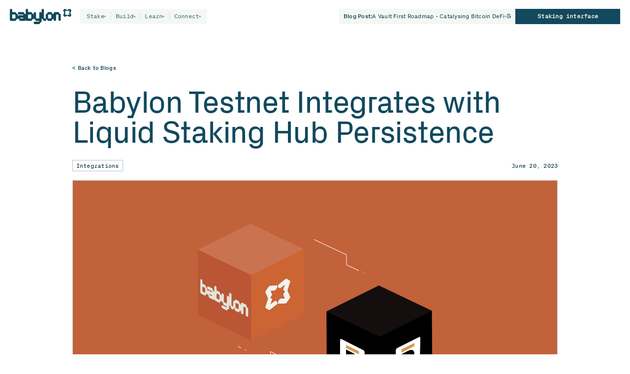

--- FILE ---
content_type: text/html
request_url: https://babylonlabs.io/blog/babylon-testnet-integrates-with-liquid-staking-hub-persistence
body_size: 33186
content:
<!DOCTYPE html><!-- Last Published: Fri Jan 16 2026 05:46:46 GMT+0000 (Coordinated Universal Time) --><html data-wf-domain="babylonlabs.io" data-wf-page="672a3b40d96a7b95680d119d" data-wf-site="671f8903fede075d021ba774" lang="en" data-wf-collection="672a3b40d96a7b95680d10fb" data-wf-item-slug="babylon-testnet-integrates-with-liquid-staking-hub-persistence"><head><meta charset="utf-8"/><title>Babylon Testnet Integrates with Liquid Staking Hub Persistence</title><meta content="Babylon&#x27;s testnet now integrates with Persistence, enhancing liquid staking with Bitcoin-grade security, lower bonding periods, and seamless DeFi interoperability." name="description"/><meta content="Babylon Testnet Integrates with Liquid Staking Hub Persistence" property="og:title"/><meta content="Babylon&#x27;s testnet now integrates with Persistence, enhancing liquid staking with Bitcoin-grade security, lower bonding periods, and seamless DeFi interoperability." property="og:description"/><meta content="https://cdn.prod.website-files.com/672a36c7fd2297b14bcec4f5/678d67e285f9c19a4a6c6c65_Integration-Persistence.png" property="og:image"/><meta content="Babylon Testnet Integrates with Liquid Staking Hub Persistence" property="twitter:title"/><meta content="Babylon&#x27;s testnet now integrates with Persistence, enhancing liquid staking with Bitcoin-grade security, lower bonding periods, and seamless DeFi interoperability." property="twitter:description"/><meta content="https://cdn.prod.website-files.com/672a36c7fd2297b14bcec4f5/678d67e285f9c19a4a6c6c65_Integration-Persistence.png" property="twitter:image"/><meta property="og:type" content="website"/><meta content="summary_large_image" name="twitter:card"/><meta content="width=device-width, initial-scale=1" name="viewport"/><link href="https://cdn.prod.website-files.com/671f8903fede075d021ba774/css/babylon-staging.shared.40a94fd02.min.css" rel="stylesheet" type="text/css" integrity="sha384-QKlP0CocHwYOKo1J16xfngI1BSYJmOxX2uLSnob10Rd/VE3L2CFlR9icuzs5lI6s" crossorigin="anonymous"/><script type="text/javascript">!function(o,c){var n=c.documentElement,t=" w-mod-";n.className+=t+"js",("ontouchstart"in o||o.DocumentTouch&&c instanceof DocumentTouch)&&(n.className+=t+"touch")}(window,document);</script><link href="https://cdn.prod.website-files.com/671f8903fede075d021ba774/6746feb8b1f1d42101d6fb62_favicon.jpg" rel="shortcut icon" type="image/x-icon"/><link href="https://cdn.prod.website-files.com/671f8903fede075d021ba774/6746febcd41f2f50627cc914_webclip.jpg" rel="apple-touch-icon"/><script async="" src="https://www.googletagmanager.com/gtag/js?id=G-CJ98D2NYVE"></script><script type="text/javascript">window.dataLayer = window.dataLayer || [];function gtag(){dataLayer.push(arguments);}gtag('set', 'developer_id.dZGVlNj', true);gtag('js', new Date());gtag('config', 'G-CJ98D2NYVE');</script><!-- MailerLite Universal -->
<script>
    (function(w,d,e,u,f,l,n){w[f]=w[f]||function(){(w[f].q=w[f].q||[])
    .push(arguments);},l=d.createElement(e),l.async=1,l.src=u,
    n=d.getElementsByTagName(e)[0],n.parentNode.insertBefore(l,n);})
    (window,document,'script','https://assets.mailerlite.com/js/universal.js','ml');
    ml('account', '1613753');
</script>
<!-- End MailerLite Universal -->

<script>
   var script = document.createElement('script');
   script.defer = true;
   script.crossOrigin = 'anonymous';
   script.src = 'https://cdn.markfi.xyz/scripts/analytics/0.11.24/cookie3.analytics.min.js';
   script.setAttribute('site-id', '1ae2f9c4-e24b-4c8c-a4f0-a36ebdda5751');
   script.integrity = 'sha384-ihnQ09PGDbDPthGB3QoQ2Heg2RwQIDyWkHkqxMzq91RPeP8OmydAZbQLgAakAOfI';
   document.getElementsByTagName('head')[0].appendChild(script);
</script>
<style> 
  body {
    -webkit-font-smoothing: antialiased;
    -moz-font-smoothing: antialiased;
    -o-font-smoothing: antialiased;
  }

  /*Text Selection Color*/
  ::selection {
    background: #ce6533;
    color: #1d1c1a;
  }
  ::-moz-selection {
    background: #ce6533;
    color: #1d1c1a;
  }

  /*Reset apple form styles*/
  input, textarea, select { 
    -webkit-appearance: none; 
    -moz-appearance: none; 
    appearance: none; border-radius: 0; 
    background-image: none; 
  }
</style>

<!-- GSAP INSTALLATION -->

<script defer src="https://cdn.jsdelivr.net/npm/gsap@3.12.5/dist/gsap.min.js"></script>
<script defer src="https://cdn.jsdelivr.net/npm/gsap@3.12.5/dist/ScrollTrigger.min.js"></script>
<script defer src="https://cdn.jsdelivr.net/npm/gsap@3.12.5/dist/SplitText.min.js"></script>
<script defer src="https://cdn.jsdelivr.net/npm/gsap@3.12.5/dist/DrawSVGPlugin.min.js"></script>
<script defer src="https://cdn.jsdelivr.net/npm/gsap@3.12.5/dist/ScrambleTextPlugin.min.js"></script>



<!-- BAR COUNT UP ANIMATION SCRIPTS-->

<script defer="" src="https://cdnjs.cloudflare.com/ajax/libs/waypoints/2.0.3/waypoints.min.js"></script>
<script defer="" src="https://cdn.jsdelivr.net/jquery.counterup/1.0/jquery.counterup.min.js"></script>

<!-- INITIAL STATE FOR ANIMATION ELEMENTS-->
<style>

  .anim-parallax,
  .split-type,
  .fade-in,
  .anim-float {
    opacity: 0;
  }
  
</style>


<!-- SWIPER INSTALLATION -->
<style>
.swiper-slide,.swiper-wrapper{width:100%;height:100%;position:relative;transition-property:transform}.swiper-fade.swiper-free-mode .swiper-slide,.swiper-free-mode>.swiper-wrapper{transition-timing-function:ease-out}@font-face{font-family:swiper-icons;src:url('data:application/font-woff;charset=utf-8;base64, [base64]//wADZ2x5ZgAAAywAAADMAAAD2MHtryVoZWFkAAABbAAAADAAAAA2E2+eoWhoZWEAAAGcAAAAHwAAACQC9gDzaG10eAAAAigAAAAZAAAArgJkABFsb2NhAAAC0AAAAFoAAABaFQAUGG1heHAAAAG8AAAAHwAAACAAcABAbmFtZQAAA/gAAAE5AAACXvFdBwlwb3N0AAAFNAAAAGIAAACE5s74hXjaY2BkYGAAYpf5Hu/j+W2+MnAzMYDAzaX6QjD6/4//Bxj5GA8AuRwMYGkAPywL13jaY2BkYGA88P8Agx4j+/8fQDYfA1AEBWgDAIB2BOoAeNpjYGRgYNBh4GdgYgABEMnIABJzYNADCQAACWgAsQB42mNgYfzCOIGBlYGB0YcxjYGBwR1Kf2WQZGhhYGBiYGVmgAFGBiQQkOaawtDAoMBQxXjg/wEGPcYDDA4wNUA2CCgwsAAAO4EL6gAAeNpj2M0gyAACqxgGNWBkZ2D4/wMA+xkDdgAAAHjaY2BgYGaAYBkGRgYQiAHyGMF8FgYHIM3DwMHABGQrMOgyWDLEM1T9/w8UBfEMgLzE////P/5//f/V/xv+r4eaAAeMbAxwIUYmIMHEgKYAYjUcsDAwsLKxc3BycfPw8jEQA/[base64]/uznmfPFBNODM2K7MTQ45YEAZqGP81AmGGcF3iPqOop0r1SPTaTbVkfUe4HXj97wYE+yNwWYxwWu4v1ugWHgo3S1XdZEVqWM7ET0cfnLGxWfkgR42o2PvWrDMBSFj/IHLaF0zKjRgdiVMwScNRAoWUoH78Y2icB/yIY09An6AH2Bdu/UB+yxopYshQiEvnvu0dURgDt8QeC8PDw7Fpji3fEA4z/PEJ6YOB5hKh4dj3EvXhxPqH/SKUY3rJ7srZ4FZnh1PMAtPhwP6fl2PMJMPDgeQ4rY8YT6Gzao0eAEA409DuggmTnFnOcSCiEiLMgxCiTI6Cq5DZUd3Qmp10vO0LaLTd2cjN4fOumlc7lUYbSQcZFkutRG7g6JKZKy0RmdLY680CDnEJ+UMkpFFe1RN7nxdVpXrC4aTtnaurOnYercZg2YVmLN/d/gczfEimrE/fs/bOuq29Zmn8tloORaXgZgGa78yO9/cnXm2BpaGvq25Dv9S4E9+5SIc9PqupJKhYFSSl47+Qcr1mYNAAAAeNptw0cKwkAAAMDZJA8Q7OUJvkLsPfZ6zFVERPy8qHh2YER+3i/BP83vIBLLySsoKimrqKqpa2hp6+jq6RsYGhmbmJqZSy0sraxtbO3sHRydnEMU4uR6yx7JJXveP7WrDycAAAAAAAH//wACeNpjYGRgYOABYhkgZgJCZgZNBkYGLQZtIJsFLMYAAAw3ALgAeNolizEKgDAQBCchRbC2sFER0YD6qVQiBCv/H9ezGI6Z5XBAw8CBK/m5iQQVauVbXLnOrMZv2oLdKFa8Pjuru2hJzGabmOSLzNMzvutpB3N42mNgZGBg4GKQYzBhYMxJLMlj4GBgAYow/P/PAJJhLM6sSoWKfWCAAwDAjgbRAAB42mNgYGBkAIIbCZo5IPrmUn0hGA0AO8EFTQAA');font-weight:400;font-style:normal}:root{--swiper-theme-color:#007aff;--swiper-navigation-size:44px}:host{position:relative;display:block;margin-left:auto;margin-right:auto;z-index:1}.swiper{margin-left:auto;margin-right:auto;position:relative;overflow:hidden;list-style:none;padding:0;z-index:1;display:block}.swiper-vertical>.swiper-wrapper{flex-direction:column}.swiper-wrapper{z-index:1;display:flex;transition-timing-function:var(--swiper-wrapper-transition-timing-function,initial);box-sizing:content-box}.swiper-android .swiper-slide,.swiper-ios .swiper-slide,.swiper-wrapper{transform:translate3d(0,0,0)}.swiper-horizontal{touch-action:pan-y}.swiper-vertical{touch-action:pan-x}.swiper-slide{flex-shrink:0;display:block}.swiper-slide-invisible-blank{visibility:hidden}.swiper-autoheight,.swiper-autoheight .swiper-slide{height:auto}.swiper-autoheight .swiper-wrapper{align-items:flex-start;transition-property:transform,height}.swiper-backface-hidden .swiper-slide{transform:translateZ(0);-webkit-backface-visibility:hidden;backface-visibility:hidden}.swiper-3d,.swiper-3d.swiper-css-mode .swiper-wrapper{perspective:1200px}.swiper-3d .swiper-cube-shadow,.swiper-3d .swiper-slide,.swiper-3d .swiper-wrapper{transform-style:preserve-3d}.swiper-css-mode>.swiper-wrapper{overflow:auto;scrollbar-width:none;-ms-overflow-style:none}.swiper-css-mode>.swiper-wrapper::-webkit-scrollbar{display:none}.swiper-css-mode>.swiper-wrapper>.swiper-slide{scroll-snap-align:start start}.swiper-css-mode.swiper-horizontal>.swiper-wrapper{scroll-snap-type:x mandatory}.swiper-css-mode.swiper-vertical>.swiper-wrapper{scroll-snap-type:y mandatory}.swiper-css-mode.swiper-free-mode>.swiper-wrapper{scroll-snap-type:none}.swiper-css-mode.swiper-free-mode>.swiper-wrapper>.swiper-slide{scroll-snap-align:none}.swiper-css-mode.swiper-centered>.swiper-wrapper::before{content:'';flex-shrink:0;order:9999}.swiper-css-mode.swiper-centered>.swiper-wrapper>.swiper-slide{scroll-snap-align:center center;scroll-snap-stop:always}.swiper-css-mode.swiper-centered.swiper-horizontal>.swiper-wrapper>.swiper-slide:first-child{margin-inline-start:var(--swiper-centered-offset-before)}.swiper-css-mode.swiper-centered.swiper-horizontal>.swiper-wrapper::before{height:100%;min-height:1px;width:var(--swiper-centered-offset-after)}.swiper-css-mode.swiper-centered.swiper-vertical>.swiper-wrapper>.swiper-slide:first-child{margin-block-start:var(--swiper-centered-offset-before)}.swiper-css-mode.swiper-centered.swiper-vertical>.swiper-wrapper::before{width:100%;min-width:1px;height:var(--swiper-centered-offset-after)}.swiper-3d .swiper-slide-shadow,.swiper-3d .swiper-slide-shadow-bottom,.swiper-3d .swiper-slide-shadow-left,.swiper-3d .swiper-slide-shadow-right,.swiper-3d .swiper-slide-shadow-top{position:absolute;left:0;top:0;width:100%;height:100%;pointer-events:none;z-index:10}.swiper-3d .swiper-slide-shadow{background:rgba(0,0,0,.15)}.swiper-3d .swiper-slide-shadow-left{background-image:linear-gradient(to left,rgba(0,0,0,.5),rgba(0,0,0,0))}.swiper-3d .swiper-slide-shadow-right{background-image:linear-gradient(to right,rgba(0,0,0,.5),rgba(0,0,0,0))}.swiper-3d .swiper-slide-shadow-top{background-image:linear-gradient(to top,rgba(0,0,0,.5),rgba(0,0,0,0))}.swiper-3d .swiper-slide-shadow-bottom{background-image:linear-gradient(to bottom,rgba(0,0,0,.5),rgba(0,0,0,0))}.swiper-lazy-preloader{width:42px;height:42px;position:absolute;left:50%;top:50%;margin-left:-21px;margin-top:-21px;z-index:10;transform-origin:50%;box-sizing:border-box;border:4px solid var(--swiper-preloader-color,var(--swiper-theme-color));border-radius:50%;border-top-color:transparent}.swiper-watch-progress .swiper-slide-visible .swiper-lazy-preloader,.swiper:not(.swiper-watch-progress) .swiper-lazy-preloader{animation:1s linear infinite swiper-preloader-spin}.swiper-lazy-preloader-white{--swiper-preloader-color:#fff}.swiper-lazy-preloader-black{--swiper-preloader-color:#000}@keyframes swiper-preloader-spin{0%{transform:rotate(0)}100%{transform:rotate(360deg)}}.swiper-virtual .swiper-slide{-webkit-backface-visibility:hidden;transform:translateZ(0)}.swiper-virtual.swiper-css-mode .swiper-wrapper::after{content:'';position:absolute;left:0;top:0;pointer-events:none}.swiper-virtual.swiper-css-mode.swiper-horizontal .swiper-wrapper::after{height:1px;width:var(--swiper-virtual-size)}.swiper-virtual.swiper-css-mode.swiper-vertical .swiper-wrapper::after{width:1px;height:var(--swiper-virtual-size)}.swiper-button-next,.swiper-button-prev{position:absolute;top:var(--swiper-navigation-top-offset,50%);width:calc(var(--swiper-navigation-size)/ 44 * 27);height:var(--swiper-navigation-size);margin-top:calc(0px - (var(--swiper-navigation-size)/ 2));z-index:10;cursor:pointer;display:flex;align-items:center;justify-content:center;color:var(--swiper-navigation-color,var(--swiper-theme-color))}.swiper-button-next.swiper-button-disabled,.swiper-button-prev.swiper-button-disabled{opacity:.35;cursor:auto;pointer-events:none}.swiper-button-next.swiper-button-hidden,.swiper-button-prev.swiper-button-hidden{opacity:0;cursor:auto;pointer-events:none}.swiper-navigation-disabled .swiper-button-next,.swiper-navigation-disabled .swiper-button-prev,.swiper-pagination-bullet:only-child,.swiper-pagination-disabled>.swiper-pagination,.swiper-pagination.swiper-pagination-disabled,.swiper-scrollbar-disabled>.swiper-scrollbar,.swiper-scrollbar.swiper-scrollbar-disabled{display:none!important}.swiper-button-next svg,.swiper-button-prev svg{width:100%;height:100%;object-fit:contain;transform-origin:center}.swiper-rtl .swiper-button-next svg,.swiper-rtl .swiper-button-prev svg{transform:rotate(180deg)}.swiper-button-prev,.swiper-rtl .swiper-button-next{left:var(--swiper-navigation-sides-offset,10px);right:auto}.swiper-button-lock,.swiper-pagination-lock,.swiper-scrollbar-lock{display:none}.swiper-button-next:after,.swiper-button-prev:after{font-family:swiper-icons;font-size:var(--swiper-navigation-size);text-transform:none!important;letter-spacing:0;font-variant:initial;line-height:1}.swiper-button-prev:after,.swiper-rtl .swiper-button-next:after{content:'prev'}.swiper-button-next,.swiper-rtl .swiper-button-prev{right:var(--swiper-navigation-sides-offset,10px);left:auto}.swiper-button-next:after,.swiper-rtl .swiper-button-prev:after{content:'next'}.swiper-pagination{position:absolute;text-align:center;transition:opacity .3s;transform:translate3d(0,0,0);z-index:10}.swiper-pagination.swiper-pagination-hidden{opacity:0}.swiper-horizontal>.swiper-pagination-bullets,.swiper-pagination-bullets.swiper-pagination-horizontal,.swiper-pagination-custom,.swiper-pagination-fraction{bottom:var(--swiper-pagination-bottom,8px);top:var(--swiper-pagination-top,auto);left:0;width:100%}.swiper-pagination-bullets-dynamic{overflow:hidden;font-size:0}.swiper-pagination-bullets-dynamic .swiper-pagination-bullet{transform:scale(.33);position:relative}.swiper-pagination-bullets-dynamic .swiper-pagination-bullet-active,.swiper-pagination-bullets-dynamic .swiper-pagination-bullet-active-main{transform:scale(1)}.swiper-pagination-bullets-dynamic .swiper-pagination-bullet-active-next,.swiper-pagination-bullets-dynamic .swiper-pagination-bullet-active-prev{transform:scale(.66)}.swiper-pagination-bullets-dynamic .swiper-pagination-bullet-active-next-next,.swiper-pagination-bullets-dynamic .swiper-pagination-bullet-active-prev-prev{transform:scale(.33)}.swiper-pagination-bullet{width:var(--swiper-pagination-bullet-width,var(--swiper-pagination-bullet-size,8px));height:var(--swiper-pagination-bullet-height,var(--swiper-pagination-bullet-size,8px));display:inline-block;border-radius:var(--swiper-pagination-bullet-border-radius,50%);background:var(--swiper-pagination-bullet-inactive-color,#000);opacity:var(--swiper-pagination-bullet-inactive-opacity, .2)}button.swiper-pagination-bullet{border:none;margin:0;padding:0;box-shadow:none;-webkit-appearance:none;appearance:none}.swiper-pagination-clickable .swiper-pagination-bullet{cursor:pointer}.swiper-pagination-bullet-active{opacity:var(--swiper-pagination-bullet-opacity, 1);background:var(--swiper-pagination-color,var(--swiper-theme-color))}.swiper-pagination-vertical.swiper-pagination-bullets,.swiper-vertical>.swiper-pagination-bullets{right:var(--swiper-pagination-right,8px);left:var(--swiper-pagination-left,auto);top:50%;transform:translate3d(0,-50%,0)}.swiper-pagination-vertical.swiper-pagination-bullets .swiper-pagination-bullet,.swiper-vertical>.swiper-pagination-bullets .swiper-pagination-bullet{margin:var(--swiper-pagination-bullet-vertical-gap,6px) 0;display:block}.swiper-pagination-vertical.swiper-pagination-bullets.swiper-pagination-bullets-dynamic,.swiper-vertical>.swiper-pagination-bullets.swiper-pagination-bullets-dynamic{top:50%;transform:translateY(-50%);width:8px}.swiper-pagination-vertical.swiper-pagination-bullets.swiper-pagination-bullets-dynamic .swiper-pagination-bullet,.swiper-vertical>.swiper-pagination-bullets.swiper-pagination-bullets-dynamic .swiper-pagination-bullet{display:inline-block;transition:transform .2s,top .2s}.swiper-horizontal>.swiper-pagination-bullets .swiper-pagination-bullet,.swiper-pagination-horizontal.swiper-pagination-bullets .swiper-pagination-bullet{margin:0 var(--swiper-pagination-bullet-horizontal-gap,4px)}.swiper-horizontal>.swiper-pagination-bullets.swiper-pagination-bullets-dynamic,.swiper-pagination-horizontal.swiper-pagination-bullets.swiper-pagination-bullets-dynamic{left:50%;transform:translateX(-50%);white-space:nowrap}.swiper-horizontal>.swiper-pagination-bullets.swiper-pagination-bullets-dynamic .swiper-pagination-bullet,.swiper-pagination-horizontal.swiper-pagination-bullets.swiper-pagination-bullets-dynamic .swiper-pagination-bullet{transition:transform .2s,left .2s}.swiper-horizontal.swiper-rtl>.swiper-pagination-bullets-dynamic .swiper-pagination-bullet{transition:transform .2s,right .2s}.swiper-pagination-fraction{color:var(--swiper-pagination-fraction-color,inherit)}.swiper-pagination-progressbar{background:var(--swiper-pagination-progressbar-bg-color,rgba(0,0,0,.25));position:absolute}.swiper-scrollbar,.swiper-scrollbar-drag{position:relative;border-radius:var(--swiper-scrollbar-border-radius,10px)}.swiper-pagination-progressbar .swiper-pagination-progressbar-fill{background:var(--swiper-pagination-color,var(--swiper-theme-color));position:absolute;left:0;top:0;width:100%;height:100%;transform:scale(0);transform-origin:left top}.swiper-rtl .swiper-pagination-progressbar .swiper-pagination-progressbar-fill{transform-origin:right top}.swiper-horizontal>.swiper-pagination-progressbar,.swiper-pagination-progressbar.swiper-pagination-horizontal,.swiper-pagination-progressbar.swiper-pagination-vertical.swiper-pagination-progressbar-opposite,.swiper-vertical>.swiper-pagination-progressbar.swiper-pagination-progressbar-opposite{width:100%;height:var(--swiper-pagination-progressbar-size,4px);left:0;top:0}.swiper-horizontal>.swiper-pagination-progressbar.swiper-pagination-progressbar-opposite,.swiper-pagination-progressbar.swiper-pagination-horizontal.swiper-pagination-progressbar-opposite,.swiper-pagination-progressbar.swiper-pagination-vertical,.swiper-vertical>.swiper-pagination-progressbar{width:var(--swiper-pagination-progressbar-size,4px);height:100%;left:0;top:0}.swiper-scrollbar{touch-action:none;background:var(--swiper-scrollbar-bg-color,rgba(0,0,0,.1))}.swiper-horizontal>.swiper-scrollbar,.swiper-scrollbar.swiper-scrollbar-horizontal{position:absolute;left:var(--swiper-scrollbar-sides-offset,1%);bottom:var(--swiper-scrollbar-bottom,4px);top:var(--swiper-scrollbar-top,auto);z-index:50;height:var(--swiper-scrollbar-size,4px);width:calc(100% - 2 * var(--swiper-scrollbar-sides-offset,1%))}.swiper-scrollbar.swiper-scrollbar-vertical,.swiper-vertical>.swiper-scrollbar{position:absolute;left:var(--swiper-scrollbar-left,auto);right:var(--swiper-scrollbar-right,4px);top:var(--swiper-scrollbar-sides-offset,1%);z-index:50;width:var(--swiper-scrollbar-size,4px);height:calc(100% - 2 * var(--swiper-scrollbar-sides-offset,1%))}.swiper-scrollbar-drag{height:100%;width:100%;background:var(--swiper-scrollbar-drag-bg-color,rgba(0,0,0,.5));left:0;top:0}.swiper-scrollbar-cursor-drag{cursor:move}.swiper-zoom-container{width:100%;height:100%;display:flex;justify-content:center;align-items:center;text-align:center}.swiper-zoom-container>canvas,.swiper-zoom-container>img,.swiper-zoom-container>svg{max-width:100%;max-height:100%;object-fit:contain}.swiper-slide-zoomed{cursor:move;touch-action:none}.swiper .swiper-notification{position:absolute;left:0;top:0;pointer-events:none;opacity:0;z-index:-1000}.swiper-free-mode>.swiper-wrapper{margin:0 auto}.swiper-grid>.swiper-wrapper{flex-wrap:wrap}.swiper-grid-column>.swiper-wrapper{flex-wrap:wrap;flex-direction:column}.swiper-fade .swiper-slide{pointer-events:none;transition-property:opacity}.swiper-cube .swiper-slide .swiper-slide,.swiper-fade .swiper-slide .swiper-slide,.swiper-flip .swiper-slide .swiper-slide{pointer-events:none}.swiper-cube .swiper-slide-active,.swiper-cube .swiper-slide-active .swiper-slide-active,.swiper-fade .swiper-slide-active,.swiper-fade .swiper-slide-active .swiper-slide-active,.swiper-flip .swiper-slide-active,.swiper-flip .swiper-slide-active .swiper-slide-active{pointer-events:auto}.swiper.swiper-cards,.swiper.swiper-cube,.swiper.swiper-flip{overflow:visible}.swiper-cube .swiper-slide{pointer-events:none;-webkit-backface-visibility:hidden;backface-visibility:hidden;z-index:1;visibility:hidden;transform-origin:0 0;width:100%;height:100%}.swiper-cube.swiper-rtl .swiper-slide{transform-origin:100% 0}.swiper-cube .swiper-slide-active,.swiper-cube .swiper-slide-next,.swiper-cube .swiper-slide-next+.swiper-slide,.swiper-cube .swiper-slide-prev{pointer-events:auto;visibility:visible}.swiper-cube .swiper-cube-shadow{position:absolute;left:0;bottom:0;width:100%;height:100%;opacity:.6;z-index:0}.swiper-cube .swiper-cube-shadow:before{content:'';background:#000;position:absolute;left:0;top:0;bottom:0;right:0;filter:blur(50px)}.swiper-cube .swiper-slide-shadow-cube.swiper-slide-shadow-bottom,.swiper-cube .swiper-slide-shadow-cube.swiper-slide-shadow-left,.swiper-cube .swiper-slide-shadow-cube.swiper-slide-shadow-right,.swiper-cube .swiper-slide-shadow-cube.swiper-slide-shadow-top,.swiper-flip .swiper-slide-shadow-flip.swiper-slide-shadow-bottom,.swiper-flip .swiper-slide-shadow-flip.swiper-slide-shadow-left,.swiper-flip .swiper-slide-shadow-flip.swiper-slide-shadow-right,.swiper-flip .swiper-slide-shadow-flip.swiper-slide-shadow-top{z-index:0;-webkit-backface-visibility:hidden;backface-visibility:hidden}.swiper-flip .swiper-slide{pointer-events:none;-webkit-backface-visibility:hidden;backface-visibility:hidden;z-index:1}.swiper-creative .swiper-slide{-webkit-backface-visibility:hidden;backface-visibility:hidden;overflow:hidden;transition-property:transform,opacity,height}.swiper-cards .swiper-slide{transform-origin:center bottom;-webkit-backface-visibility:hidden;backface-visibility:hidden;overflow:hidden}
</style>

<script defer src="https://cdn.jsdelivr.net/npm/swiper@11/swiper-bundle.min.js"></script>

<script>
  window.addEventListener("DOMContentLoaded", function () {
    if (typeof gsap !== 'undefined' && typeof ScrollTrigger !== 'undefined') {
      gsap.registerPlugin(ScrollTrigger);

      gsap.utils.toArray(".fade-in").forEach((el) => {
        gsap.fromTo(el,
          { opacity: 0, y: 30 },
          {
            opacity: 1,
            y: 0,
            duration: 1,
            ease: "power2.out",
            scrollTrigger: {
              trigger: el,
              start: "top 85%",
              toggleActions: "play none none none"
            }
          }
        );
      });
    } else {
      console.warn("GSAP or ScrollTrigger not loaded.");
    }
  });
</script>
</head><body><div class="page-wrapper u-minh-100vh"><div class="global-settings"><div class="styles__global-embed-code w-embed"><style>
  :root {
    /* Reset Font Weight variable values */
    --type-weight--100: 100;
    --type-weight--200: 200;
    --type-weight--300: 300;
    --type-weight--400: 400;
    --type-weight--500: 500;
    --type-weight--600: 600;
    --type-weight--700: 700;
    --type-weight--800: 800;
    --type-weight--900: 900;
  }

  /* Remove top margin on rich text first child */
  .w-richtext>:first-child {
    margin-top: 0;
  }

  /* Remove bottom margin of rich text last child */
  .w-richtext>:last-child, .w-richtext ol li:last-child, .w-richtext ul li:last-child {
    margin-bottom: 0;
  }

  /* Apply "..." after 2 lines of text */
  .u-text-1line {
    display: -webkit-box;
    overflow: hidden;
    -webkit-line-clamp: 1;
    -webkit-box-orient: vertical;
  }

  /* Apply "..." after 2 lines of text */
  .utext-2lines {
    display: -webkit-box;
    overflow: hidden;
    -webkit-line-clamp: 2;
    -webkit-box-orient: vertical;
  }

  .clickable{
    pointer-events: auto !important;
    touch-action: auto !important;
  }

	
  .w-dropdown{
  	position: relative;
    z-index: 1 !important;
  }

</style></div><div class="styles__scaling w-embed"><style>

  html { font-size: 16px;}
  
  @media (min-width: 768px) {
    html {font-size: calc(12px + 4 * ((100vw - 768px) / 223));}
  }
  
  @media (min-width: 992px) {
    html {font-size: calc(10.67px + 5.33 * ((100vw - 992px) / 448));}
  }
  
   @media (min-width: 1800px) {
    html {font-size: 16px;}
  }

</style></div><div class="styles__nodes w-embed"><style>

  a:hover .node-icon-box{
    opacity: 0.75;
  }
  .w--open,
  .cc-active,
  .w--current{
    .node-icon-box{
      opacity: 1;
    }
  }

</style></div><div class="styles__nav w-embed"><style>

  .nav-dropdown-link .nav-dropdown-icon{
    opacity: 0;
  }

  .nav-dropdown-link:hover,
  .nav-dropdown-link.w--current{
    .nav-dropdown-icon{
      opacity: 1;
    }
  }

  .nav-dropdown:has(.w--open){
    .nav-dropdown-toggle{
    	background-color: #EFF0EC;
      
      .nav-dropdown-icon{
        opacity: 1;
      }
    }
  }

</style></div><div class="styles__footer w-embed"><style>

  .section.cc-footer:has(.footer-socials_links:hover) ,
  .section.cc-footer:has(.footer-col:hover){
    .footer-link,
    .footer-icon{
      opacity: 0.4;
    }
  }

  .footer-icon:hover,
  .footer-link:hover{
    opacity: 1 !important;
  }



</style></div><div class="styles__animated-paths w-embed"><style>
	.pathToDraw{
  	stroke-width: 1px !important;
  }
  
  .stroke-embed svg{
  	padding: 2px !important;
    overflow: visible !Important;
  }
  
</style></div></div><nav kdv-intro="" data-w-id="c669f2ca-bd79-25fc-4938-465dc5aee91b" class="nav"><div class="mobile-nav"><div class="mobile-nav-wrapper"><div class="nav-links"><div data-hover="true" data-delay="500" class="nav-dropdown w-dropdown"><div class="nav-dropdown-toggle w-dropdown-toggle"><div class="text-12">Stake</div><div class="nav-dropdown-icon"></div></div><nav class="nav-dropdown-list w-dropdown-list"><div class="nav-dropdown-padding"><div class="nav-dropdown-wrapper"><a href="/stakers" class="nav-dropdown-link w-inline-block"><div class="text-12">Bitcoin Stakers</div><div class="nav-dropdown-icon"></div></a><a href="/finality-providers" class="nav-dropdown-link w-inline-block"><div class="text-12">Finality Providers</div><div class="nav-dropdown-icon"></div></a><a href="/bitcoin-secured-networks" class="nav-dropdown-link w-inline-block"><div class="text-12">Bitcoin Supercharged Networks</div><div class="nav-dropdown-icon"></div></a><a href="/ecosystem" class="nav-dropdown-link w-inline-block"><div class="text-12">Ecosystem</div><div class="nav-dropdown-icon"></div></a><a href="/institutional-staking" class="nav-dropdown-link w-inline-block"><div class="text-12">Institutional Staking</div><div class="nav-dropdown-icon"></div></a></div></div></nav></div><div class="nav-links-divider"></div><div data-hover="true" data-delay="500" class="nav-dropdown w-dropdown"><div class="nav-dropdown-toggle w-dropdown-toggle"><div class="text-12">Build</div><div class="nav-dropdown-icon"></div></div><nav class="nav-dropdown-list w-dropdown-list"><div class="nav-dropdown-padding"><div class="nav-dropdown-wrapper"><a href="https://docs.babylonlabs.io/" target="_blank" class="nav-dropdown-link w-inline-block"><div class="text-12">Docs</div><div class="nav-dropdown-icon"></div></a><a href="https://github.com/babylonlabs-io/" target="_blank" class="nav-dropdown-link w-inline-block"><div class="text-12">Github</div><div class="nav-dropdown-icon"></div></a><a href="https://immunefi.com/bug-bounty/babylon-labs/information/" target="_blank" class="nav-dropdown-link w-inline-block"><div class="text-12">Bug Bounty</div><div class="nav-dropdown-icon"></div></a></div></div></nav></div><div class="nav-links-divider"></div><div data-hover="true" data-delay="500" class="nav-dropdown w-dropdown"><div class="nav-dropdown-toggle w-dropdown-toggle"><div class="text-12">Learn</div><div class="nav-dropdown-icon"></div></div><nav class="nav-dropdown-list w-dropdown-list"><div class="nav-dropdown-padding"><div class="nav-dropdown-wrapper"><a href="/blog" class="nav-dropdown-link w-inline-block"><div class="text-12">Blog</div><div class="nav-dropdown-icon"></div></a><a href="/news" class="nav-dropdown-link w-inline-block"><div class="text-12">News</div><div class="nav-dropdown-icon"></div></a><a href="/podcasts" class="nav-dropdown-link w-inline-block"><div class="text-12">Podcasts</div><div class="nav-dropdown-icon"></div></a><a href="/learn" class="nav-dropdown-link w-inline-block"><div class="text-12">Babylon Learn Center</div><div class="nav-dropdown-icon"></div></a><a href="/faq" class="nav-dropdown-link w-inline-block"><div class="text-12">FAQ</div><div class="nav-dropdown-icon"></div></a><a href="/media" class="nav-dropdown-link w-inline-block"><div class="text-12">Media</div><div class="nav-dropdown-icon"></div></a><a href="https://docs.babylonlabs.io/papers/btc_staking_litepaper(EN).pdf" target="_blank" class="nav-dropdown-link w-inline-block"><div class="text-12">Bitcoin Staking Litepaper</div><div class="nav-dropdown-icon"></div></a><a href="https://arxiv.org/pdf/2207.08392.pdf" target="_blank" class="nav-dropdown-link w-inline-block"><div class="text-12">Timestamping paper</div><div class="nav-dropdown-icon"></div></a><a href="https://docs.babylonlabs.io/papers/trustless-bitcoin-vaults.pdf" target="_blank" class="nav-dropdown-link w-inline-block"><div class="text-12">Bitcoin Vault Litepaper</div><div class="nav-dropdown-icon"></div></a></div></div></nav></div><div class="nav-links-divider"></div><div data-hover="true" data-delay="500" class="nav-dropdown w-dropdown"><div class="nav-dropdown-toggle w-dropdown-toggle"><div class="text-12">Connect</div><div class="nav-dropdown-icon"></div></div><nav class="nav-dropdown-list w-dropdown-list"><div class="nav-dropdown-padding"><div class="nav-dropdown-wrapper"><a href="https://forum.babylon.foundation/" target="_blank" class="nav-dropdown-link w-inline-block"><div class="text-12">Forum</div><div class="nav-dropdown-icon"></div></a><a href="/community" class="nav-dropdown-link w-inline-block"><div class="text-12">Community</div><div class="nav-dropdown-icon"></div></a><a href="/subscribe" class="nav-dropdown-link w-inline-block"><div class="text-12">Subscribe</div><div class="nav-dropdown-icon"></div></a><a href="/jobs" class="nav-dropdown-link w-inline-block"><div class="text-12">Job Board</div><div class="nav-dropdown-icon"></div></a></div></div></nav></div></div><div class="nav-cta"><div class="desktop-blog"><div class="flex-noshrink"><div class="text-12 cc-sans-mono u-text-700">Blog Post:</div></div><div class="blog-header_wrapper"><div class="blog-header-track"><div class="blog-headers"><div class="display-contents w-dyn-list"><div role="list" class="display-contents w-dyn-items"><div role="listitem" class="display-contents w-dyn-item"><div class="blog-header_title"><a href="/blog/a-vault-first-roadmap-catalysing-bitcoin-defi" class="w-inline-block"><div class="text-12 cc-sans-mono">A Vault First Roadmap - Catalysing Bitcoin DeFi</div></a><div class="blog-icon"></div></div></div><div role="listitem" class="display-contents w-dyn-item"><div class="blog-header_title"><a href="/blog/babylon-genesis-bi-weekly-digest-august-29-september-11" class="w-inline-block"><div class="text-12 cc-sans-mono">📝 Babylon Genesis Bi-Weekly Digest: (August 29 - September 11)</div></a><div class="blog-icon"></div></div></div><div role="listitem" class="display-contents w-dyn-item"><div class="blog-header_title"><a href="/blog/babylon-genesis-bi-weekly-digest-august-14---august-28" class="w-inline-block"><div class="text-12 cc-sans-mono">📝 Babylon Genesis Bi-Weekly Digest: (August 14 - August 28)</div></a><div class="blog-icon"></div></div></div><div role="listitem" class="display-contents w-dyn-item"><div class="blog-header_title"><a href="/blog/babylon-genesis-bi-weekly-digest-august-2---august-14" class="w-inline-block"><div class="text-12 cc-sans-mono">📝 Babylon Genesis Bi-Weekly Digest: (August 2 - August 14)</div></a><div class="blog-icon"></div></div></div><div role="listitem" class="display-contents w-dyn-item"><div class="blog-header_title"><a href="/blog/inaugural-quarterly-founders-call-april-august-2025" class="w-inline-block"><div class="text-12 cc-sans-mono">Making Bitcoin Productive: Highlights from Babylon Labs’ First Quarterly Founders Call</div></a><div class="blog-icon"></div></div></div><div role="listitem" class="display-contents w-dyn-item"><div class="blog-header_title"><a href="/blog/bi-weekly-babylon-community-updates-july-31-2025-2" class="w-inline-block"><div class="text-12 cc-sans-mono">Bi-Weekly Babylon Community Updates (July 31, 2025</div></a><div class="blog-icon"></div></div></div><div role="listitem" class="display-contents w-dyn-item"><div class="blog-header_title"><a href="/blog/welcome-to-btcfi-summer-announcing-the-first-batch-of-bsns" class="w-inline-block"><div class="text-12 cc-sans-mono">Welcome to BTCFi Summer: Announcing the First Batch of BSNs</div></a><div class="blog-icon"></div></div></div><div role="listitem" class="display-contents w-dyn-item"><div class="blog-header_title"><a href="/blog/the-road-to-btcfi-babylons-2025-roadmap" class="w-inline-block"><div class="text-12 cc-sans-mono">The Road to BTCFi: Babylon’s 2025 Roadmap</div></a><div class="blog-icon"></div></div></div><div role="listitem" class="display-contents w-dyn-item"><div class="blog-header_title"><a href="/blog/the-babylon-thesis" class="w-inline-block"><div class="text-12 cc-sans-mono">The Babylon Thesis</div></a><div class="blog-icon"></div></div></div><div role="listitem" class="display-contents w-dyn-item"><div class="blog-header_title"><a href="/blog/phase-2-launch-round-up---bitcoin-staking-activated-babylon-genesis-marches-towards-the-next-phase" class="w-inline-block"><div class="text-12 cc-sans-mono">Phase-2 launch round up - Bitcoin staking activated, Babylon Genesis marches towards the next phase</div></a><div class="blog-icon"></div></div></div><div role="listitem" class="display-contents w-dyn-item"><div class="blog-header_title"><a href="/blog/expanding-bitcoin-staking-protection-babylon-labs-supports-nexus-mutual-cover-development" class="w-inline-block"><div class="text-12 cc-sans-mono">Expanding Bitcoin Staking Protection: Babylon Labs Supports Nexus Mutual Cover Development</div></a><div class="blog-icon"></div></div></div><div role="listitem" class="display-contents w-dyn-item"><div class="blog-header_title"><a href="/blog/phase-2-btc-staking-participation-guide" class="w-inline-block"><div class="text-12 cc-sans-mono">Phase-2 BTC Staking Participation Guide</div></a><div class="blog-icon"></div></div></div><div role="listitem" class="display-contents w-dyn-item"><div class="blog-header_title"><a href="/blog/the-three-facets-of-babylon-genesis" class="w-inline-block"><div class="text-12 cc-sans-mono">The Three Facets of Babylon Genesis</div></a><div class="blog-icon"></div></div></div><div role="listitem" class="display-contents w-dyn-item"><div class="blog-header_title"><a href="/blog/babylon-bitcoin-staking-protocol-best-practices-for-bitcoin-lsts" class="w-inline-block"><div class="text-12 cc-sans-mono">Babylon Bitcoin staking protocol: Best practices for Bitcoin LSTs</div></a><div class="blog-icon"></div></div></div></div></div></div><div class="blog-headers"><div class="display-contents w-dyn-list"><div role="list" class="display-contents w-dyn-items"><div role="listitem" class="display-contents w-dyn-item"><div class="blog-header_title"><a href="/blog/a-vault-first-roadmap-catalysing-bitcoin-defi" class="w-inline-block"><div class="text-12 cc-sans-mono">A Vault First Roadmap - Catalysing Bitcoin DeFi</div></a><div class="blog-icon"></div></div></div><div role="listitem" class="display-contents w-dyn-item"><div class="blog-header_title"><a href="/blog/babylon-genesis-bi-weekly-digest-august-29-september-11" class="w-inline-block"><div class="text-12 cc-sans-mono">📝 Babylon Genesis Bi-Weekly Digest: (August 29 - September 11)</div></a><div class="blog-icon"></div></div></div><div role="listitem" class="display-contents w-dyn-item"><div class="blog-header_title"><a href="/blog/babylon-genesis-bi-weekly-digest-august-14---august-28" class="w-inline-block"><div class="text-12 cc-sans-mono">📝 Babylon Genesis Bi-Weekly Digest: (August 14 - August 28)</div></a><div class="blog-icon"></div></div></div><div role="listitem" class="display-contents w-dyn-item"><div class="blog-header_title"><a href="/blog/babylon-genesis-bi-weekly-digest-august-2---august-14" class="w-inline-block"><div class="text-12 cc-sans-mono">📝 Babylon Genesis Bi-Weekly Digest: (August 2 - August 14)</div></a><div class="blog-icon"></div></div></div><div role="listitem" class="display-contents w-dyn-item"><div class="blog-header_title"><a href="/blog/inaugural-quarterly-founders-call-april-august-2025" class="w-inline-block"><div class="text-12 cc-sans-mono">Making Bitcoin Productive: Highlights from Babylon Labs’ First Quarterly Founders Call</div></a><div class="blog-icon"></div></div></div><div role="listitem" class="display-contents w-dyn-item"><div class="blog-header_title"><a href="/blog/bi-weekly-babylon-community-updates-july-31-2025-2" class="w-inline-block"><div class="text-12 cc-sans-mono">Bi-Weekly Babylon Community Updates (July 31, 2025</div></a><div class="blog-icon"></div></div></div><div role="listitem" class="display-contents w-dyn-item"><div class="blog-header_title"><a href="/blog/welcome-to-btcfi-summer-announcing-the-first-batch-of-bsns" class="w-inline-block"><div class="text-12 cc-sans-mono">Welcome to BTCFi Summer: Announcing the First Batch of BSNs</div></a><div class="blog-icon"></div></div></div><div role="listitem" class="display-contents w-dyn-item"><div class="blog-header_title"><a href="/blog/the-road-to-btcfi-babylons-2025-roadmap" class="w-inline-block"><div class="text-12 cc-sans-mono">The Road to BTCFi: Babylon’s 2025 Roadmap</div></a><div class="blog-icon"></div></div></div><div role="listitem" class="display-contents w-dyn-item"><div class="blog-header_title"><a href="/blog/the-babylon-thesis" class="w-inline-block"><div class="text-12 cc-sans-mono">The Babylon Thesis</div></a><div class="blog-icon"></div></div></div><div role="listitem" class="display-contents w-dyn-item"><div class="blog-header_title"><a href="/blog/phase-2-launch-round-up---bitcoin-staking-activated-babylon-genesis-marches-towards-the-next-phase" class="w-inline-block"><div class="text-12 cc-sans-mono">Phase-2 launch round up - Bitcoin staking activated, Babylon Genesis marches towards the next phase</div></a><div class="blog-icon"></div></div></div><div role="listitem" class="display-contents w-dyn-item"><div class="blog-header_title"><a href="/blog/expanding-bitcoin-staking-protection-babylon-labs-supports-nexus-mutual-cover-development" class="w-inline-block"><div class="text-12 cc-sans-mono">Expanding Bitcoin Staking Protection: Babylon Labs Supports Nexus Mutual Cover Development</div></a><div class="blog-icon"></div></div></div><div role="listitem" class="display-contents w-dyn-item"><div class="blog-header_title"><a href="/blog/phase-2-btc-staking-participation-guide" class="w-inline-block"><div class="text-12 cc-sans-mono">Phase-2 BTC Staking Participation Guide</div></a><div class="blog-icon"></div></div></div><div role="listitem" class="display-contents w-dyn-item"><div class="blog-header_title"><a href="/blog/the-three-facets-of-babylon-genesis" class="w-inline-block"><div class="text-12 cc-sans-mono">The Three Facets of Babylon Genesis</div></a><div class="blog-icon"></div></div></div><div role="listitem" class="display-contents w-dyn-item"><div class="blog-header_title"><a href="/blog/babylon-bitcoin-staking-protocol-best-practices-for-bitcoin-lsts" class="w-inline-block"><div class="text-12 cc-sans-mono">Babylon Bitcoin staking protocol: Best practices for Bitcoin LSTs</div></a><div class="blog-icon"></div></div></div></div></div></div></div></div><div class="display-contents w-dyn-list"><div role="list" class="display-contents w-dyn-items"><div role="listitem" class="display-contents w-dyn-item"></div><div role="listitem" class="display-contents w-dyn-item"></div><div role="listitem" class="display-contents w-dyn-item"></div><div role="listitem" class="display-contents w-dyn-item"></div><div role="listitem" class="display-contents w-dyn-item"></div><div role="listitem" class="display-contents w-dyn-item"></div><div role="listitem" class="display-contents w-dyn-item"></div><div role="listitem" class="display-contents w-dyn-item"></div><div role="listitem" class="display-contents w-dyn-item"></div><div role="listitem" class="display-contents w-dyn-item"></div><div role="listitem" class="display-contents w-dyn-item"></div><div role="listitem" class="display-contents w-dyn-item"></div><div role="listitem" class="display-contents w-dyn-item"></div><div role="listitem" class="display-contents w-dyn-item"></div></div></div></div><a href="https://btcstaking.babylonlabs.io/" target="_blank" class="btn cc-nav w-inline-block"><div class="text-12 u-text-700">Staking interface</div></a></div></div></div><div class="page-padding cc-smaller u-position-relative"><div class="nav-container"><a href="/" class="nav-brand w-inline-block"><div class="icon-embed w-embed"><svg width="100%" height="100%" viewBox="0 0 734 180" fill="none" xmlns="http://www.w3.org/2000/svg">
<path fill-rule="evenodd" clip-rule="evenodd" d="M607.36 66.3225C606.79 64.6825 605.91 63.1625 604.71 61.7725C603.51 60.3825 602.02 59.2125 600.26 58.2625C598.49 57.3225 596.4 56.8425 594 56.8425C592.74 56.8425 591.64 56.4325 590.69 55.6125C589.74 54.7925 589.27 53.6225 589.27 52.1125C589.27 48.1925 587.88 44.8425 585.1 42.0625C582.32 39.2925 578.98 37.9025 575.06 37.9025H537.18C533.26 37.9025 529.92 39.2825 527.14 42.0625C524.36 44.8425 522.97 48.1925 522.97 52.1125H522.98V71.0526C522.98 67.1425 521.58 63.7925 518.81 61.0125C516.03 58.2325 512.68 56.8425 508.77 56.8425C507.51 56.8425 506.4 56.4025 505.45 55.5225C504.51 54.6325 504.03 53.5025 504.03 52.1125C504.03 48.1925 502.64 44.8425 499.87 42.0625C497.09 39.2925 493.74 37.9025 489.83 37.9025H461.41C457.5 37.9025 454.16 39.2825 451.38 42.0625C448.6 44.8425 447.21 48.1925 447.21 52.1125C447.21 53.2425 446.76 54.3225 445.88 55.3325C445 56.3425 443.86 56.8425 442.47 56.8425C438.56 56.8425 435.21 58.2325 432.43 61.0125C429.65 63.7925 428.27 67.1425 428.27 71.0526V108.953C428.27 112.183 429.21 115.033 431.11 117.493C428.41 114.963 425.19 113.683 421.45 113.683H411.98C410.84 113.683 409.77 113.283 408.76 112.453C407.75 111.633 407.24 110.463 407.24 108.953V14.2125C407.24 10.3025 405.85 6.95255 403.07 4.17255C400.3 1.39255 396.95 0.0025468 393.04 0.0025468C389.13 0.0025468 385.78 1.39255 383 4.17255C380.22 6.95255 378.83 10.3025 378.83 14.2125V52.1125C378.83 48.1925 377.44 44.8425 374.66 42.0625C371.88 39.2925 368.54 37.9025 364.62 37.9025C360.7 37.9025 357.36 39.2825 354.58 42.0625C351.8 44.8425 350.42 48.1925 350.42 52.1125V108.953C350.42 110.343 349.97 111.483 349.09 112.363C348.21 113.243 347.07 113.683 345.68 113.683H317.27C315.88 113.683 314.74 113.243 313.86 112.363C312.98 111.483 312.53 110.343 312.53 108.953V52.1125C312.53 48.1925 311.14 44.8425 308.37 42.0625C305.59 39.2925 302.24 37.9025 298.33 37.9025C294.42 37.9025 291.07 39.2825 288.29 42.0625C285.51 44.8425 284.12 48.1925 284.12 52.1125V70.8225C284.07 67.0126 282.68 63.7325 279.96 61.0125C277.18 58.2325 273.83 56.8425 269.92 56.8425C268.53 56.8425 267.39 56.4025 266.51 55.5225C265.62 54.6325 265.18 53.5025 265.18 52.1025C265.18 48.1925 263.79 44.8425 261.01 42.0625C258.24 39.2925 254.89 37.8925 250.98 37.8925H222.56C221.43 37.8925 220.35 37.4925 219.34 36.6625C218.33 35.8425 217.83 34.6725 217.83 33.1625V14.2125C217.83 10.3025 216.44 6.95255 213.66 4.17255C210.88 1.39255 207.54 0.0025468 203.62 0.0025468C199.7 0.0025468 196.36 1.39255 193.58 4.17255C190.8 6.95255 189.42 10.3025 189.42 14.2125V71.0526C189.42 67.1425 188.02 63.7925 185.25 61.0125C182.47 58.2325 179.12 56.8425 175.21 56.8425C174.2 56.8425 173.15 56.4325 172.08 55.6125C171.01 54.7925 170.47 53.6225 170.47 52.1125C170.47 48.1925 169.08 44.8425 166.3 42.0625C163.53 39.2925 160.18 37.9025 156.26 37.9025H108.91C105 37.9025 101.65 39.2825 98.87 42.0625C96.09 44.8425 94.71 48.1925 94.71 52.1125C94.71 56.0325 96.1 59.3725 98.87 62.1525C101.65 64.9325 105 66.3225 108.91 66.3225H156.26C157.28 66.3225 158.32 66.7326 159.39 67.5526C160.46 68.3726 161 69.5425 161 71.0526C161 72.5725 160.46 73.7425 159.39 74.5625C158.32 75.3825 157.28 75.7925 156.26 75.7925H108.91C105 75.7925 101.65 77.1825 98.87 79.9625C96.13 82.7025 94.74 86.0126 94.71 89.8625V71.0526C94.71 67.1425 93.31 63.7925 90.54 61.0125C87.76 58.2325 84.41 56.8425 80.5 56.8425C79.11 56.8425 77.97 56.4025 77.09 55.5225C76.21 54.6325 75.77 53.5025 75.77 52.1025C75.77 48.1925 74.37 44.8425 71.6 42.0625C68.82 39.2925 65.47 37.8925 61.56 37.8925H33.15C32.01 37.8925 30.94 37.4925 29.93 36.6625C28.92 35.8425 28.41 34.6725 28.41 33.1625V14.2125C28.41 10.3025 27.02 6.95255 24.24 4.17255C21.47 1.39255 18.12 0.0025468 14.21 0.0025468C10.3 0.0025468 6.95 1.39255 4.17 4.17255C1.39 6.95255 0 10.3025 0 14.2125V127.903C0 131.813 1.39 135.163 4.17 137.943C6.94 140.723 10.29 142.113 14.21 142.113H61.56C65.47 142.113 68.82 140.713 71.6 137.943C74.37 135.163 75.77 131.813 75.77 127.903C75.77 126.383 76.27 125.213 77.28 124.393C78.29 123.573 79.36 123.163 80.5 123.163C84.41 123.163 87.76 121.773 90.54 118.993C93.32 116.213 94.71 112.863 94.71 108.953C94.71 112.863 96.1 116.213 98.88 118.993C101.65 121.773 105 123.163 108.91 123.163C110.05 123.163 111.12 123.603 112.13 124.493C113.14 125.373 113.65 126.513 113.65 127.903C113.65 131.813 115.04 135.163 117.82 137.943C120.59 140.723 123.94 142.113 127.85 142.113H175.21C179.12 142.113 182.47 140.723 185.25 137.943C188.03 135.163 189.42 131.813 189.42 127.903C189.42 131.813 190.81 135.163 193.58 137.943C196.36 140.723 199.71 142.113 203.62 142.113H250.98C254.89 142.113 258.24 140.713 261.01 137.943C263.79 135.163 265.18 131.813 265.18 127.903C265.18 126.383 265.69 125.213 266.7 124.393C267.71 123.573 268.78 123.163 269.92 123.163C273.83 123.163 277.18 121.773 279.96 118.993C282.69 116.253 284.08 112.963 284.12 109.113C284.16 112.963 285.55 116.253 288.29 118.993C291.06 121.773 294.41 123.163 298.33 123.163C299.72 123.163 300.85 123.633 301.74 124.583C302.62 125.533 303.06 126.643 303.06 127.903C303.06 131.813 304.45 135.163 307.23 137.943C310.01 140.723 313.35 142.113 317.27 142.113H345.68C347.07 142.113 348.21 142.553 349.09 143.433C349.97 144.323 350.42 145.453 350.42 146.843C350.42 148.233 349.97 149.373 349.09 150.253C348.21 151.143 347.07 151.583 345.68 151.583H298.33C294.41 151.583 291.06 152.973 288.29 155.753C285.51 158.523 284.12 161.883 284.12 165.793C284.12 169.703 285.51 173.063 288.29 175.833C291.06 178.613 294.41 180.003 298.33 180.003H345.68C349.59 180.003 352.94 178.613 355.72 175.833C358.5 173.053 359.89 169.703 359.89 165.793C359.89 164.533 360.33 163.423 361.21 162.483C362.09 161.533 363.23 161.053 364.62 161.053C368.53 161.053 371.88 159.663 374.66 156.893C377.44 154.113 378.83 150.763 378.83 146.843V108.953C378.83 112.863 380.22 116.213 383 118.993C385.77 121.773 389.12 123.163 393.04 123.163C394.17 123.163 395.24 123.573 396.26 124.393C397.26 125.213 397.77 126.383 397.77 127.903C397.77 131.813 399.16 135.163 401.94 137.943C404.71 140.723 408.06 142.113 411.98 142.113H421.45C425.36 142.113 428.71 140.713 431.48 137.943C434.26 135.163 435.65 131.813 435.65 127.903C435.65 124.663 434.7 121.813 432.8 119.353C435.5 121.893 438.73 123.163 442.47 123.163C443.86 123.163 445 123.603 445.88 124.493C446.76 125.373 447.21 126.513 447.21 127.903C447.21 131.813 448.6 135.163 451.38 137.943C454.15 140.723 457.5 142.113 461.41 142.113H489.83C493.74 142.113 497.09 140.713 499.87 137.943C502.64 135.163 504.03 131.813 504.03 127.903C504.03 126.893 504.44 125.843 505.27 124.773C506.08 123.703 507.25 123.163 508.77 123.163C512.68 123.163 516.03 121.773 518.81 118.993C521.59 116.213 522.98 112.863 522.98 108.953V127.903C522.98 131.813 524.36 135.163 527.14 137.943C529.92 140.723 533.27 142.113 537.18 142.113C541.09 142.113 544.44 140.713 547.22 137.943C550 135.163 551.39 131.813 551.39 127.903V71.0526C551.39 69.7925 551.83 68.6825 552.71 67.7425C553.6 66.7925 554.73 66.3225 556.12 66.3225H575.06C576.2 66.3225 577.27 66.7626 578.28 67.6425C579.29 68.5325 579.8 69.6626 579.8 71.0526V127.903C579.8 131.813 581.19 135.163 583.97 137.943C586.74 140.723 590.09 142.113 594 142.113C597.91 142.113 601.27 140.713 604.04 137.943C606.82 135.163 608.21 131.813 608.21 127.903V71.0526C608.21 69.5425 607.93 67.9625 607.36 66.3225ZM66.29 108.953C66.29 110.593 65.79 111.793 64.78 112.553C63.77 113.313 62.7 113.683 61.56 113.683H33.15C31.88 113.683 30.78 113.243 29.83 112.363C28.89 111.483 28.41 110.343 28.41 108.953V71.0526C28.41 69.9226 28.85 68.8426 29.74 67.8326C30.62 66.8225 31.76 66.3225 33.15 66.3225H61.56C62.95 66.3225 64.08 66.7925 64.97 67.7425C65.85 68.6825 66.29 69.7925 66.29 71.0526V108.953ZM159.49 112.363C158.47 113.243 157.4 113.683 156.26 113.683H127.85C126.72 113.683 125.64 113.243 124.63 112.363C123.62 111.483 123.12 110.343 123.12 108.953C123.12 107.813 123.56 106.743 124.44 105.733C125.33 104.723 126.46 104.213 127.85 104.213H156.26C157.65 104.213 158.79 104.723 159.67 105.733C160.56 106.743 161 107.813 161 108.953C161 110.343 160.49 111.483 159.49 112.363ZM255.71 108.953C255.71 110.593 255.2 111.793 254.2 112.553C253.18 113.313 252.11 113.683 250.98 113.683H222.57C221.3 113.683 220.2 113.243 219.25 112.363C218.3 111.483 217.83 110.343 217.83 108.953V71.0526C217.83 69.9226 218.27 68.8426 219.15 67.8326C220.04 66.8225 221.17 66.3225 222.56 66.3225H250.98C252.36 66.3225 253.5 66.7925 254.39 67.7425C255.27 68.6825 255.71 69.7925 255.71 71.0526V108.953ZM494.56 108.953C494.56 110.593 494.05 111.793 493.05 112.553C492.03 113.313 490.96 113.683 489.83 113.683H461.42C460.15 113.683 459.05 113.243 458.1 112.363C457.15 111.483 456.68 110.343 456.68 108.953V71.0526C456.68 69.9226 457.12 68.8525 458.01 67.8326C458.89 66.8225 460.02 66.3225 461.41 66.3225H489.83C491.21 66.3225 492.35 66.7925 493.24 67.7425C494.12 68.6825 494.56 69.7925 494.56 71.0526V108.953ZM637.147 17.8125C636.675 16.5345 636.99 15.0995 637.953 14.1355L651.065 1.02255C652.028 0.0595468 653.464 -0.255453 654.741 0.215547L682.698 10.4865C683.385 10.7385 683.841 11.3925 683.841 12.1245V18.2455C683.841 18.7085 683.657 19.1525 683.33 19.4795L676.525 26.2845C676.044 26.7655 675.326 26.9235 674.687 26.6875L667.177 23.9175L658.925 20.8725C658.227 20.6145 657.547 21.2945 657.805 21.9935L663.619 37.7565C663.855 38.3955 663.698 39.1135 663.216 39.5945L657.166 45.6425C656.485 46.3245 656.485 47.4295 657.166 48.1105L663.248 54.1925C663.73 54.6735 663.887 55.3915 663.651 56.0305L657.837 71.7915C657.579 72.4905 658.259 73.1706 658.957 72.9126L674.719 67.0975C675.358 66.8615 676.076 67.0195 676.557 67.5005L683.33 74.2736C683.657 74.6006 683.841 75.0446 683.841 75.5076V81.6305C683.841 82.3615 683.386 83.0155 682.7 83.2675L654.775 93.5695C653.497 94.0406 652.061 93.7265 651.098 92.7626L637.985 79.6496C637.022 78.6866 636.707 77.2505 637.179 75.9725L647.446 48.1415C647.733 47.3615 647.733 46.5045 647.446 45.7255L637.147 17.8075V17.8125ZM733.444 75.9775C733.916 77.2555 733.601 78.6906 732.638 79.6545L719.526 92.7675C718.563 93.7305 717.128 94.0455 715.85 93.5745L687.893 83.3036C687.206 83.0516 686.75 82.3976 686.75 81.6656V75.5445C686.75 75.0816 686.934 74.6376 687.261 74.3105L694.066 67.5055C694.547 67.0235 695.265 66.8665 695.904 67.1025L703.414 69.8726L711.666 72.9175C712.364 73.1756 713.044 72.4955 712.786 71.7965L706.972 56.0335C706.736 55.3945 706.893 54.6765 707.375 54.1955L713.425 48.1475C714.106 47.4655 714.106 46.3605 713.425 45.6795L707.343 39.5975C706.861 39.1155 706.704 38.3985 706.94 37.7595L712.754 21.9985C713.012 21.2995 712.332 20.6195 711.634 20.8775L695.872 26.6925C695.233 26.9285 694.515 26.7705 694.034 26.2895L687.261 19.5165C686.934 19.1895 686.75 18.7455 686.75 18.2825V12.1595C686.75 11.4285 687.205 10.7755 687.891 10.5225L715.816 0.216547C717.094 -0.254453 718.529 0.0595468 719.493 1.02355L732.605 14.1365C733.569 15.0995 733.884 16.5355 733.412 17.8135L723.145 45.6435C722.857 46.4235 722.857 47.2805 723.145 48.0595L733.444 75.9775Z" fill="currentColor"/>
</svg></div></a><div class="desktop-nav-links"><div class="nav-links"><div data-hover="true" data-delay="500" class="nav-dropdown w-dropdown"><div class="nav-dropdown-toggle w-dropdown-toggle"><div class="text-12">Stake</div><div class="nav-dropdown-icon"></div></div><nav class="nav-dropdown-list w-dropdown-list"><div class="nav-dropdown-padding"><div class="nav-dropdown-wrapper"><a href="/stakers" class="nav-dropdown-link w-inline-block"><div class="text-12">Bitcoin Stakers</div><div class="nav-dropdown-icon"></div></a><a href="/finality-providers" class="nav-dropdown-link w-inline-block"><div class="text-12">Finality Providers</div><div class="nav-dropdown-icon"></div></a><a href="/bitcoin-secured-networks" class="nav-dropdown-link w-inline-block"><div class="text-12">Bitcoin Supercharged Networks</div><div class="nav-dropdown-icon"></div></a><a href="/ecosystem" class="nav-dropdown-link w-inline-block"><div class="text-12">Ecosystem</div><div class="nav-dropdown-icon"></div></a><a href="/institutional-staking" class="nav-dropdown-link w-inline-block"><div class="text-12">Institutional Staking</div><div class="nav-dropdown-icon"></div></a></div></div></nav></div><div class="nav-links-divider"></div><div data-hover="true" data-delay="500" class="nav-dropdown w-dropdown"><div class="nav-dropdown-toggle w-dropdown-toggle"><div class="text-12">Build</div><div class="nav-dropdown-icon"></div></div><nav class="nav-dropdown-list w-dropdown-list"><div class="nav-dropdown-padding"><div class="nav-dropdown-wrapper"><a href="https://docs.babylonlabs.io/" target="_blank" class="nav-dropdown-link w-inline-block"><div class="text-12">Docs</div><div class="nav-dropdown-icon"></div></a><a href="https://github.com/babylonlabs-io/" target="_blank" class="nav-dropdown-link w-inline-block"><div class="text-12">Github</div><div class="nav-dropdown-icon"></div></a><a href="https://immunefi.com/bug-bounty/babylon-labs/information/" target="_blank" class="nav-dropdown-link w-inline-block"><div class="text-12">Bug Bounty</div><div class="nav-dropdown-icon"></div></a></div></div></nav></div><div class="nav-links-divider"></div><div data-hover="true" data-delay="500" class="nav-dropdown w-dropdown"><div class="nav-dropdown-toggle w-dropdown-toggle"><div class="text-12">Learn</div><div class="nav-dropdown-icon"></div></div><nav class="nav-dropdown-list w-dropdown-list"><div class="nav-dropdown-padding"><div class="nav-dropdown-wrapper"><a href="/blog" class="nav-dropdown-link w-inline-block"><div class="text-12">Blog</div><div class="nav-dropdown-icon"></div></a><a href="/news" class="nav-dropdown-link w-inline-block"><div class="text-12">News</div><div class="nav-dropdown-icon"></div></a><a href="/podcasts" class="nav-dropdown-link w-inline-block"><div class="text-12">Podcasts</div><div class="nav-dropdown-icon"></div></a><a href="/learn" class="nav-dropdown-link w-inline-block"><div class="text-12">Babylon Learn Center</div><div class="nav-dropdown-icon"></div></a><a href="/faq" class="nav-dropdown-link w-inline-block"><div class="text-12">FAQ</div><div class="nav-dropdown-icon"></div></a><a href="/media" class="nav-dropdown-link w-inline-block"><div class="text-12">Media</div><div class="nav-dropdown-icon"></div></a><a href="https://docs.babylonlabs.io/papers/btc_staking_litepaper(EN).pdf" target="_blank" class="nav-dropdown-link w-inline-block"><div class="text-12">Bitcoin Staking Litepaper</div><div class="nav-dropdown-icon"></div></a><a href="https://arxiv.org/pdf/2207.08392.pdf" target="_blank" class="nav-dropdown-link w-inline-block"><div class="text-12">Timestamping paper</div><div class="nav-dropdown-icon"></div></a><a href="https://docs.babylonlabs.io/papers/trustless-bitcoin-vaults.pdf" target="_blank" class="nav-dropdown-link w-inline-block"><div class="text-12">Bitcoin Vault Litepaper</div><div class="nav-dropdown-icon"></div></a></div></div></nav></div><div class="nav-links-divider"></div><div data-hover="true" data-delay="500" class="nav-dropdown w-dropdown"><div class="nav-dropdown-toggle w-dropdown-toggle"><div class="text-12">Connect</div><div class="nav-dropdown-icon"></div></div><nav class="nav-dropdown-list w-dropdown-list"><div class="nav-dropdown-padding"><div class="nav-dropdown-wrapper"><a href="https://forum.babylon.foundation/" target="_blank" class="nav-dropdown-link w-inline-block"><div class="text-12">Forum</div><div class="nav-dropdown-icon"></div></a><a href="/community" class="nav-dropdown-link w-inline-block"><div class="text-12">Community</div><div class="nav-dropdown-icon"></div></a><a href="/subscribe" class="nav-dropdown-link w-inline-block"><div class="text-12">Subscribe</div><div class="nav-dropdown-icon"></div></a><a href="/jobs" class="nav-dropdown-link w-inline-block"><div class="text-12">Job Board</div><div class="nav-dropdown-icon"></div></a></div></div></nav></div></div></div><div class="desktop-nav_cta"><div class="nav-cta"><div class="desktop-blog"><div class="flex-noshrink"><div class="text-12 cc-sans-mono u-text-700">Blog Post:</div></div><div class="blog-header_wrapper"><div class="blog-header-track"><div class="blog-headers"><div class="display-contents w-dyn-list"><div role="list" class="display-contents w-dyn-items"><div role="listitem" class="display-contents w-dyn-item"><div class="blog-header_title"><a href="/blog/a-vault-first-roadmap-catalysing-bitcoin-defi" class="w-inline-block"><div class="text-12 cc-sans-mono">A Vault First Roadmap - Catalysing Bitcoin DeFi</div></a><div class="blog-icon"></div></div></div><div role="listitem" class="display-contents w-dyn-item"><div class="blog-header_title"><a href="/blog/babylon-genesis-bi-weekly-digest-august-29-september-11" class="w-inline-block"><div class="text-12 cc-sans-mono">📝 Babylon Genesis Bi-Weekly Digest: (August 29 - September 11)</div></a><div class="blog-icon"></div></div></div><div role="listitem" class="display-contents w-dyn-item"><div class="blog-header_title"><a href="/blog/babylon-genesis-bi-weekly-digest-august-14---august-28" class="w-inline-block"><div class="text-12 cc-sans-mono">📝 Babylon Genesis Bi-Weekly Digest: (August 14 - August 28)</div></a><div class="blog-icon"></div></div></div><div role="listitem" class="display-contents w-dyn-item"><div class="blog-header_title"><a href="/blog/babylon-genesis-bi-weekly-digest-august-2---august-14" class="w-inline-block"><div class="text-12 cc-sans-mono">📝 Babylon Genesis Bi-Weekly Digest: (August 2 - August 14)</div></a><div class="blog-icon"></div></div></div><div role="listitem" class="display-contents w-dyn-item"><div class="blog-header_title"><a href="/blog/inaugural-quarterly-founders-call-april-august-2025" class="w-inline-block"><div class="text-12 cc-sans-mono">Making Bitcoin Productive: Highlights from Babylon Labs’ First Quarterly Founders Call</div></a><div class="blog-icon"></div></div></div><div role="listitem" class="display-contents w-dyn-item"><div class="blog-header_title"><a href="/blog/bi-weekly-babylon-community-updates-july-31-2025-2" class="w-inline-block"><div class="text-12 cc-sans-mono">Bi-Weekly Babylon Community Updates (July 31, 2025</div></a><div class="blog-icon"></div></div></div><div role="listitem" class="display-contents w-dyn-item"><div class="blog-header_title"><a href="/blog/welcome-to-btcfi-summer-announcing-the-first-batch-of-bsns" class="w-inline-block"><div class="text-12 cc-sans-mono">Welcome to BTCFi Summer: Announcing the First Batch of BSNs</div></a><div class="blog-icon"></div></div></div><div role="listitem" class="display-contents w-dyn-item"><div class="blog-header_title"><a href="/blog/the-road-to-btcfi-babylons-2025-roadmap" class="w-inline-block"><div class="text-12 cc-sans-mono">The Road to BTCFi: Babylon’s 2025 Roadmap</div></a><div class="blog-icon"></div></div></div><div role="listitem" class="display-contents w-dyn-item"><div class="blog-header_title"><a href="/blog/the-babylon-thesis" class="w-inline-block"><div class="text-12 cc-sans-mono">The Babylon Thesis</div></a><div class="blog-icon"></div></div></div><div role="listitem" class="display-contents w-dyn-item"><div class="blog-header_title"><a href="/blog/phase-2-launch-round-up---bitcoin-staking-activated-babylon-genesis-marches-towards-the-next-phase" class="w-inline-block"><div class="text-12 cc-sans-mono">Phase-2 launch round up - Bitcoin staking activated, Babylon Genesis marches towards the next phase</div></a><div class="blog-icon"></div></div></div><div role="listitem" class="display-contents w-dyn-item"><div class="blog-header_title"><a href="/blog/expanding-bitcoin-staking-protection-babylon-labs-supports-nexus-mutual-cover-development" class="w-inline-block"><div class="text-12 cc-sans-mono">Expanding Bitcoin Staking Protection: Babylon Labs Supports Nexus Mutual Cover Development</div></a><div class="blog-icon"></div></div></div><div role="listitem" class="display-contents w-dyn-item"><div class="blog-header_title"><a href="/blog/phase-2-btc-staking-participation-guide" class="w-inline-block"><div class="text-12 cc-sans-mono">Phase-2 BTC Staking Participation Guide</div></a><div class="blog-icon"></div></div></div><div role="listitem" class="display-contents w-dyn-item"><div class="blog-header_title"><a href="/blog/the-three-facets-of-babylon-genesis" class="w-inline-block"><div class="text-12 cc-sans-mono">The Three Facets of Babylon Genesis</div></a><div class="blog-icon"></div></div></div><div role="listitem" class="display-contents w-dyn-item"><div class="blog-header_title"><a href="/blog/babylon-bitcoin-staking-protocol-best-practices-for-bitcoin-lsts" class="w-inline-block"><div class="text-12 cc-sans-mono">Babylon Bitcoin staking protocol: Best practices for Bitcoin LSTs</div></a><div class="blog-icon"></div></div></div></div></div></div><div class="blog-headers"><div class="display-contents w-dyn-list"><div role="list" class="display-contents w-dyn-items"><div role="listitem" class="display-contents w-dyn-item"><div class="blog-header_title"><a href="/blog/a-vault-first-roadmap-catalysing-bitcoin-defi" class="w-inline-block"><div class="text-12 cc-sans-mono">A Vault First Roadmap - Catalysing Bitcoin DeFi</div></a><div class="blog-icon"></div></div></div><div role="listitem" class="display-contents w-dyn-item"><div class="blog-header_title"><a href="/blog/babylon-genesis-bi-weekly-digest-august-29-september-11" class="w-inline-block"><div class="text-12 cc-sans-mono">📝 Babylon Genesis Bi-Weekly Digest: (August 29 - September 11)</div></a><div class="blog-icon"></div></div></div><div role="listitem" class="display-contents w-dyn-item"><div class="blog-header_title"><a href="/blog/babylon-genesis-bi-weekly-digest-august-14---august-28" class="w-inline-block"><div class="text-12 cc-sans-mono">📝 Babylon Genesis Bi-Weekly Digest: (August 14 - August 28)</div></a><div class="blog-icon"></div></div></div><div role="listitem" class="display-contents w-dyn-item"><div class="blog-header_title"><a href="/blog/babylon-genesis-bi-weekly-digest-august-2---august-14" class="w-inline-block"><div class="text-12 cc-sans-mono">📝 Babylon Genesis Bi-Weekly Digest: (August 2 - August 14)</div></a><div class="blog-icon"></div></div></div><div role="listitem" class="display-contents w-dyn-item"><div class="blog-header_title"><a href="/blog/inaugural-quarterly-founders-call-april-august-2025" class="w-inline-block"><div class="text-12 cc-sans-mono">Making Bitcoin Productive: Highlights from Babylon Labs’ First Quarterly Founders Call</div></a><div class="blog-icon"></div></div></div><div role="listitem" class="display-contents w-dyn-item"><div class="blog-header_title"><a href="/blog/bi-weekly-babylon-community-updates-july-31-2025-2" class="w-inline-block"><div class="text-12 cc-sans-mono">Bi-Weekly Babylon Community Updates (July 31, 2025</div></a><div class="blog-icon"></div></div></div><div role="listitem" class="display-contents w-dyn-item"><div class="blog-header_title"><a href="/blog/welcome-to-btcfi-summer-announcing-the-first-batch-of-bsns" class="w-inline-block"><div class="text-12 cc-sans-mono">Welcome to BTCFi Summer: Announcing the First Batch of BSNs</div></a><div class="blog-icon"></div></div></div><div role="listitem" class="display-contents w-dyn-item"><div class="blog-header_title"><a href="/blog/the-road-to-btcfi-babylons-2025-roadmap" class="w-inline-block"><div class="text-12 cc-sans-mono">The Road to BTCFi: Babylon’s 2025 Roadmap</div></a><div class="blog-icon"></div></div></div><div role="listitem" class="display-contents w-dyn-item"><div class="blog-header_title"><a href="/blog/the-babylon-thesis" class="w-inline-block"><div class="text-12 cc-sans-mono">The Babylon Thesis</div></a><div class="blog-icon"></div></div></div><div role="listitem" class="display-contents w-dyn-item"><div class="blog-header_title"><a href="/blog/phase-2-launch-round-up---bitcoin-staking-activated-babylon-genesis-marches-towards-the-next-phase" class="w-inline-block"><div class="text-12 cc-sans-mono">Phase-2 launch round up - Bitcoin staking activated, Babylon Genesis marches towards the next phase</div></a><div class="blog-icon"></div></div></div><div role="listitem" class="display-contents w-dyn-item"><div class="blog-header_title"><a href="/blog/expanding-bitcoin-staking-protection-babylon-labs-supports-nexus-mutual-cover-development" class="w-inline-block"><div class="text-12 cc-sans-mono">Expanding Bitcoin Staking Protection: Babylon Labs Supports Nexus Mutual Cover Development</div></a><div class="blog-icon"></div></div></div><div role="listitem" class="display-contents w-dyn-item"><div class="blog-header_title"><a href="/blog/phase-2-btc-staking-participation-guide" class="w-inline-block"><div class="text-12 cc-sans-mono">Phase-2 BTC Staking Participation Guide</div></a><div class="blog-icon"></div></div></div><div role="listitem" class="display-contents w-dyn-item"><div class="blog-header_title"><a href="/blog/the-three-facets-of-babylon-genesis" class="w-inline-block"><div class="text-12 cc-sans-mono">The Three Facets of Babylon Genesis</div></a><div class="blog-icon"></div></div></div><div role="listitem" class="display-contents w-dyn-item"><div class="blog-header_title"><a href="/blog/babylon-bitcoin-staking-protocol-best-practices-for-bitcoin-lsts" class="w-inline-block"><div class="text-12 cc-sans-mono">Babylon Bitcoin staking protocol: Best practices for Bitcoin LSTs</div></a><div class="blog-icon"></div></div></div></div></div></div></div></div><div class="display-contents w-dyn-list"><div role="list" class="display-contents w-dyn-items"><div role="listitem" class="display-contents w-dyn-item"></div><div role="listitem" class="display-contents w-dyn-item"></div><div role="listitem" class="display-contents w-dyn-item"></div><div role="listitem" class="display-contents w-dyn-item"></div><div role="listitem" class="display-contents w-dyn-item"></div><div role="listitem" class="display-contents w-dyn-item"></div><div role="listitem" class="display-contents w-dyn-item"></div><div role="listitem" class="display-contents w-dyn-item"></div><div role="listitem" class="display-contents w-dyn-item"></div><div role="listitem" class="display-contents w-dyn-item"></div><div role="listitem" class="display-contents w-dyn-item"></div><div role="listitem" class="display-contents w-dyn-item"></div><div role="listitem" class="display-contents w-dyn-item"></div><div role="listitem" class="display-contents w-dyn-item"></div></div></div></div><a href="https://btcstaking.babylonlabs.io/" target="_blank" class="btn cc-nav w-inline-block"><div class="text-12 u-text-700">Staking interface</div></a></div></div><a data-w-id="ceec8387-68ef-026a-e679-096f8e4e0b4f" href="#" class="mobile-nav-button w-inline-block"><div class="node-icon node-icon"><div class="node-icon-box"></div><div class="icon-line-vert top-left"></div><div class="icon-line-vert top-right"></div><div class="icon-line-vert bottom-left"></div><div class="icon-line-vert bottom-right"></div><div class="icon-line-hor top-left"></div><div class="icon-line-hor top-right"></div><div class="icon-line-hor bottom-left"></div><div class="icon-line-hor bottom-right"></div></div></a></div></div><div class="component-code"><div class="misc"></div><div class="themes"><div class="styles__green-inverse w-embed"><style>

  .nav,
  .mobile-nav{
  	background-color: #FFFFFF;
  }
  
  .nav-brand,
  .mobile-nav-button{
  	color: #12495E;
  }
  
  .btn.cc-nav{
  	background-color: #12495E;
    color: #E4E7DB;
		border-color: #12495E;
  }

</style></div></div></div></nav><div class="u-d-none"><div class="w-dyn-list"><div fs-cmsnest-collection="categories" fs-cmsnest-element="template-reference" role="list" class="w-dyn-items"><div role="listitem" class="w-dyn-item"><a href="/blog-categories/integrations">Integrations</a></div></div></div></div><main class="page-main"><header class="section"><div class="page-padding"><div class="container-large _2"><div class="u-mb-1-8725"><a href="/blog" class="link-2">&lt; Back to Blogs</a><div class="fade-in"><h1 class="h2 u-text-green">Babylon Testnet Integrates with Liquid Staking Hub Persistence</h1></div></div><div class="u-mb-1-25"><div class="fade-in"><div class="flex-space-between"><div class="article-category"><div class="w-dyn-list"><div role="list" class="flex-gap-12 w-dyn-items"><div role="listitem" class="w-dyn-item"><div class="blog-tag"><div class="text-12">Integrations</div></div></div></div></div></div><div class="text-12 u-text-dark-blue">June 20, 2023</div></div></div></div><div class="fade-in"><img src="https://cdn.prod.website-files.com/672a36c7fd2297b14bcec4f5/678d67e285f9c19a4a6c6c65_Integration-Persistence.png" loading="lazy" alt="" sizes="100vw" srcset="https://cdn.prod.website-files.com/672a36c7fd2297b14bcec4f5/678d67e285f9c19a4a6c6c65_Integration-Persistence-p-500.png 500w, https://cdn.prod.website-files.com/672a36c7fd2297b14bcec4f5/678d67e285f9c19a4a6c6c65_Integration-Persistence-p-800.png 800w, https://cdn.prod.website-files.com/672a36c7fd2297b14bcec4f5/678d67e285f9c19a4a6c6c65_Integration-Persistence-p-1080.png 1080w, https://cdn.prod.website-files.com/672a36c7fd2297b14bcec4f5/678d67e285f9c19a4a6c6c65_Integration-Persistence-p-1600.png 1600w, https://cdn.prod.website-files.com/672a36c7fd2297b14bcec4f5/678d67e285f9c19a4a6c6c65_Integration-Persistence-p-2000.png 2000w, https://cdn.prod.website-files.com/672a36c7fd2297b14bcec4f5/678d67e285f9c19a4a6c6c65_Integration-Persistence.png 3918w" class="featured-list-image"/></div></div></div></header><section class="section cc-article-body"><div class="page-padding _09"><div class="article-containr"><div class="rich-text w-richtext"><p>Bringing Bitcoin security and Babylon’s innovative security architecture to liquid staked assets</p><p>The world of DeFi has presented users with countless financial opportunities, offering accessible and attractive yield-generating tools through blockchain technology. </p><p>Before the rise of DeFi, staking emerged as a prominent method for users to obtain high yields from their digital assets. Staking not only allowed users to leverage their assets for gains but also contributed to the security of the network they utilized. However, as DeFi started to gain traction, it highlighted the restricted utility of assets engaged in staking. This is where liquid staking and Persistence come in. </p><p>Liquid staking allows PoS token holders to stake and participate in DeFi at the same time. Liquid stakers receive liquid-staked representative tokens that can be used across DeFi, while also earning rewards from their underlying staked tokens and providing security to the underlying networks. Persistence is an app chain for liquid staking DeFi (LSDeFi) that aims to make this user journey as seamless as possible. </p><p>Babylon is excited to announce its testnet integration with Persistence, bringing enhanced transaction security and the option of lower bonding periods to the Persistence blockchain.</p><h4>The Liquid Staking Revolution</h4><p>Persistence is on a mission to unlock the liquidity of staked assets and fostering an ecosystem of DeFi applications. Persistence enables developers to create groundbreaking applications centered around liquid staked assets, known as stkASSETs.</p><p>The Persistence chain hosts <a href="https://pstake.finance/">pSTAKE Finance</a>–a multi-chain liquid staking protocol (live for $ATOM, $BNB, &amp; $ETH) for issuing LSTs that allows users to earn staking rewards while participating in DeFi primitives, <a href="https://www.dexter.zone/">Dexter</a>–the Interchain DEX for yield-generating assets like LSTs. <a href="https://twitter.com/BambooZone_">Bamboo</a>, a borrowing/lending protocol for LSTs &amp; a vault product for LSTs, are expected to launch soon. Persistence aims to offer a one-stop shop for liquid staking for PoS (Proof-of-Stake) users and enable developers to build innovative applications around LSTs.</p><h4>More Secure and Interoperable Liquid Staking</h4><p>Through this partnership, Babylon lends its innovative security architecture to Persistence, strengthening its infrastructure and safeguarding users&#x27; assets and transactions. Babylon  leverages the security of Bitcoin as a source of trust and a reliable timestamping service, providing an additional layer of security to Persistence.</p><h4>A Liquid Staking Future Empowered by Community</h4><p>Both Babylon and Persistence have a shared goal of enabling individuals to partake in community ownership and governance. As Persistence persists in its mission to become the liquid staking hub of Cosmos, Babylon&#x27;s innovative security architecture offers enhanced scalability, interoperability, and extensibility to its users.</p></div></div></div></section><section class="section cc-blog"><div class="page-padding"><div class="container-large"><div class="u-mb-2-5"><div class="u-mb-0-5"><div class="divider u-text-dark-blue"></div></div><div class="text-12 u-text-dark-blue">Read More</div></div><div class="w-dyn-list"><div role="list" class="blog-list w-dyn-items"><div role="listitem" class="u-position-relative w-dyn-item"><div class="blog-list-item"><div class="u-mb-1-25"><img src="https://cdn.prod.website-files.com/672a36c7fd2297b14bcec4f5/695e43d52e086064fa3c15f8_a16z%20blog%20(1).png" loading="lazy" alt="" sizes="100vw" srcset="https://cdn.prod.website-files.com/672a36c7fd2297b14bcec4f5/695e43d52e086064fa3c15f8_a16z%20blog%20(1)-p-500.png 500w, https://cdn.prod.website-files.com/672a36c7fd2297b14bcec4f5/695e43d52e086064fa3c15f8_a16z%20blog%20(1)-p-800.png 800w, https://cdn.prod.website-files.com/672a36c7fd2297b14bcec4f5/695e43d52e086064fa3c15f8_a16z%20blog%20(1)-p-1080.png 1080w, https://cdn.prod.website-files.com/672a36c7fd2297b14bcec4f5/695e43d52e086064fa3c15f8_a16z%20blog%20(1)-p-1600.png 1600w, https://cdn.prod.website-files.com/672a36c7fd2297b14bcec4f5/695e43d52e086064fa3c15f8_a16z%20blog%20(1)-p-2000.png 2000w, https://cdn.prod.website-files.com/672a36c7fd2297b14bcec4f5/695e43d52e086064fa3c15f8_a16z%20blog%20(1)-p-2600.png 2600w, https://cdn.prod.website-files.com/672a36c7fd2297b14bcec4f5/695e43d52e086064fa3c15f8_a16z%20blog%20(1)-p-3200.png 3200w, https://cdn.prod.website-files.com/672a36c7fd2297b14bcec4f5/695e43d52e086064fa3c15f8_a16z%20blog%20(1).png 3915w" class="featured-list-image"/></div><div class="u-mb-0-625"><div class="flex-gap-12"><div class="display-contents w-dyn-list"><div role="list" class="display-contents w-dyn-items"><div role="listitem" class="display-contents w-dyn-item"><div class="blog-tag"><div class="text-12">Announcements</div></div></div></div></div></div></div><div class="u-mb-0-625"><h2 class="h4 u-text-dark-blue">Building the Future of Native Bitcoin Collateral with a16z crypto’s Support</h2></div><div class="u-mt-auto"><div class="text-12 u-text-dark-blue">January 7, 2026</div></div></div><a href="/blog/building-the-future-of-native-bitcoin-collateral-with-a16z-cryptos-support" class="u-link-cover w-inline-block"></a></div><div role="listitem" class="u-position-relative w-dyn-item"><div class="blog-list-item"><div class="u-mb-1-25"><img src="https://cdn.prod.website-files.com/672a36c7fd2297b14bcec4f5/695d50a44c964e430356af4e_bc93f03e-9d81-4aec-b703-70255f8de9dd.png" loading="lazy" alt="" sizes="100vw" srcset="https://cdn.prod.website-files.com/672a36c7fd2297b14bcec4f5/695d50a44c964e430356af4e_bc93f03e-9d81-4aec-b703-70255f8de9dd-p-500.png 500w, https://cdn.prod.website-files.com/672a36c7fd2297b14bcec4f5/695d50a44c964e430356af4e_bc93f03e-9d81-4aec-b703-70255f8de9dd-p-800.png 800w, https://cdn.prod.website-files.com/672a36c7fd2297b14bcec4f5/695d50a44c964e430356af4e_bc93f03e-9d81-4aec-b703-70255f8de9dd-p-1080.png 1080w, https://cdn.prod.website-files.com/672a36c7fd2297b14bcec4f5/695d50a44c964e430356af4e_bc93f03e-9d81-4aec-b703-70255f8de9dd-p-1600.png 1600w, https://cdn.prod.website-files.com/672a36c7fd2297b14bcec4f5/695d50a44c964e430356af4e_bc93f03e-9d81-4aec-b703-70255f8de9dd-p-2000.png 2000w, https://cdn.prod.website-files.com/672a36c7fd2297b14bcec4f5/695d50a44c964e430356af4e_bc93f03e-9d81-4aec-b703-70255f8de9dd-p-2600.png 2600w, https://cdn.prod.website-files.com/672a36c7fd2297b14bcec4f5/695d50a44c964e430356af4e_bc93f03e-9d81-4aec-b703-70255f8de9dd-p-3200.png 3200w, https://cdn.prod.website-files.com/672a36c7fd2297b14bcec4f5/695d50a44c964e430356af4e_bc93f03e-9d81-4aec-b703-70255f8de9dd.png 3917w" class="featured-list-image"/></div><div class="u-mb-0-625"><div class="flex-gap-12"><div class="display-contents w-dyn-list"><div role="list" class="display-contents w-dyn-items"><div role="listitem" class="display-contents w-dyn-item"><div class="blog-tag"><div class="text-12">Learn</div></div></div><div role="listitem" class="display-contents w-dyn-item"><div class="blog-tag"><div class="text-12">Announcements</div></div></div></div></div></div></div><div class="u-mb-0-625"><h2 class="h4 u-text-dark-blue">Trustless BTCVault 101</h2></div><div class="u-mt-auto"><div class="text-12 u-text-dark-blue">January 7, 2026</div></div></div><a href="/blog/trustless-btcvault-101" class="u-link-cover w-inline-block"></a></div><div role="listitem" class="u-position-relative w-dyn-item"><div class="blog-list-item"><div class="u-mb-1-25"><img src="https://cdn.prod.website-files.com/672a36c7fd2297b14bcec4f5/694c0540668f35e5528e4b3f_2025-recap.png" loading="lazy" alt="" sizes="100vw" srcset="https://cdn.prod.website-files.com/672a36c7fd2297b14bcec4f5/694c0540668f35e5528e4b3f_2025-recap-p-500.png 500w, https://cdn.prod.website-files.com/672a36c7fd2297b14bcec4f5/694c0540668f35e5528e4b3f_2025-recap-p-800.png 800w, https://cdn.prod.website-files.com/672a36c7fd2297b14bcec4f5/694c0540668f35e5528e4b3f_2025-recap-p-1080.png 1080w, https://cdn.prod.website-files.com/672a36c7fd2297b14bcec4f5/694c0540668f35e5528e4b3f_2025-recap-p-1600.png 1600w, https://cdn.prod.website-files.com/672a36c7fd2297b14bcec4f5/694c0540668f35e5528e4b3f_2025-recap-p-2000.png 2000w, https://cdn.prod.website-files.com/672a36c7fd2297b14bcec4f5/694c0540668f35e5528e4b3f_2025-recap-p-2600.png 2600w, https://cdn.prod.website-files.com/672a36c7fd2297b14bcec4f5/694c0540668f35e5528e4b3f_2025-recap-p-3200.png 3200w, https://cdn.prod.website-files.com/672a36c7fd2297b14bcec4f5/694c0540668f35e5528e4b3f_2025-recap.png 8000w" class="featured-list-image"/></div><div class="u-mb-0-625"><div class="flex-gap-12"><div class="display-contents w-dyn-list"><div role="list" class="display-contents w-dyn-items"><div role="listitem" class="display-contents w-dyn-item"><div class="blog-tag"><div class="text-12">Announcements</div></div></div></div></div></div></div><div class="u-mb-0-625"><h2 class="h4 u-text-dark-blue">2025: A Defining Year for Babylon and Native Bitcoin Utility</h2></div><div class="u-mt-auto"><div class="text-12 u-text-dark-blue">December 31, 2025</div></div></div><a href="/blog/2025-a-defining-year-for-babylon-and-native-bitcoin-utility" class="u-link-cover w-inline-block"></a></div></div></div></div></div></section></main><footer class="section cc-footer"><div class="page-padding cc-smaller"><div class="container-huge"><div class="footer_component"><div class="footer-socials"><a href="/" class="footer-brand w-inline-block"><div class="icon-embed w-embed"><svg width="100%" height="100%" viewBox="0 0 734 180" fill="none" xmlns="http://www.w3.org/2000/svg">
<path fill-rule="evenodd" clip-rule="evenodd" d="M607.36 66.3225C606.79 64.6825 605.91 63.1625 604.71 61.7725C603.51 60.3825 602.02 59.2125 600.26 58.2625C598.49 57.3225 596.4 56.8425 594 56.8425C592.74 56.8425 591.64 56.4325 590.69 55.6125C589.74 54.7925 589.27 53.6225 589.27 52.1125C589.27 48.1925 587.88 44.8425 585.1 42.0625C582.32 39.2925 578.98 37.9025 575.06 37.9025H537.18C533.26 37.9025 529.92 39.2825 527.14 42.0625C524.36 44.8425 522.97 48.1925 522.97 52.1125H522.98V71.0526C522.98 67.1425 521.58 63.7925 518.81 61.0125C516.03 58.2325 512.68 56.8425 508.77 56.8425C507.51 56.8425 506.4 56.4025 505.45 55.5225C504.51 54.6325 504.03 53.5025 504.03 52.1125C504.03 48.1925 502.64 44.8425 499.87 42.0625C497.09 39.2925 493.74 37.9025 489.83 37.9025H461.41C457.5 37.9025 454.16 39.2825 451.38 42.0625C448.6 44.8425 447.21 48.1925 447.21 52.1125C447.21 53.2425 446.76 54.3225 445.88 55.3325C445 56.3425 443.86 56.8425 442.47 56.8425C438.56 56.8425 435.21 58.2325 432.43 61.0125C429.65 63.7925 428.27 67.1425 428.27 71.0526V108.953C428.27 112.183 429.21 115.033 431.11 117.493C428.41 114.963 425.19 113.683 421.45 113.683H411.98C410.84 113.683 409.77 113.283 408.76 112.453C407.75 111.633 407.24 110.463 407.24 108.953V14.2125C407.24 10.3025 405.85 6.95255 403.07 4.17255C400.3 1.39255 396.95 0.0025468 393.04 0.0025468C389.13 0.0025468 385.78 1.39255 383 4.17255C380.22 6.95255 378.83 10.3025 378.83 14.2125V52.1125C378.83 48.1925 377.44 44.8425 374.66 42.0625C371.88 39.2925 368.54 37.9025 364.62 37.9025C360.7 37.9025 357.36 39.2825 354.58 42.0625C351.8 44.8425 350.42 48.1925 350.42 52.1125V108.953C350.42 110.343 349.97 111.483 349.09 112.363C348.21 113.243 347.07 113.683 345.68 113.683H317.27C315.88 113.683 314.74 113.243 313.86 112.363C312.98 111.483 312.53 110.343 312.53 108.953V52.1125C312.53 48.1925 311.14 44.8425 308.37 42.0625C305.59 39.2925 302.24 37.9025 298.33 37.9025C294.42 37.9025 291.07 39.2825 288.29 42.0625C285.51 44.8425 284.12 48.1925 284.12 52.1125V70.8225C284.07 67.0126 282.68 63.7325 279.96 61.0125C277.18 58.2325 273.83 56.8425 269.92 56.8425C268.53 56.8425 267.39 56.4025 266.51 55.5225C265.62 54.6325 265.18 53.5025 265.18 52.1025C265.18 48.1925 263.79 44.8425 261.01 42.0625C258.24 39.2925 254.89 37.8925 250.98 37.8925H222.56C221.43 37.8925 220.35 37.4925 219.34 36.6625C218.33 35.8425 217.83 34.6725 217.83 33.1625V14.2125C217.83 10.3025 216.44 6.95255 213.66 4.17255C210.88 1.39255 207.54 0.0025468 203.62 0.0025468C199.7 0.0025468 196.36 1.39255 193.58 4.17255C190.8 6.95255 189.42 10.3025 189.42 14.2125V71.0526C189.42 67.1425 188.02 63.7925 185.25 61.0125C182.47 58.2325 179.12 56.8425 175.21 56.8425C174.2 56.8425 173.15 56.4325 172.08 55.6125C171.01 54.7925 170.47 53.6225 170.47 52.1125C170.47 48.1925 169.08 44.8425 166.3 42.0625C163.53 39.2925 160.18 37.9025 156.26 37.9025H108.91C105 37.9025 101.65 39.2825 98.87 42.0625C96.09 44.8425 94.71 48.1925 94.71 52.1125C94.71 56.0325 96.1 59.3725 98.87 62.1525C101.65 64.9325 105 66.3225 108.91 66.3225H156.26C157.28 66.3225 158.32 66.7326 159.39 67.5526C160.46 68.3726 161 69.5425 161 71.0526C161 72.5725 160.46 73.7425 159.39 74.5625C158.32 75.3825 157.28 75.7925 156.26 75.7925H108.91C105 75.7925 101.65 77.1825 98.87 79.9625C96.13 82.7025 94.74 86.0126 94.71 89.8625V71.0526C94.71 67.1425 93.31 63.7925 90.54 61.0125C87.76 58.2325 84.41 56.8425 80.5 56.8425C79.11 56.8425 77.97 56.4025 77.09 55.5225C76.21 54.6325 75.77 53.5025 75.77 52.1025C75.77 48.1925 74.37 44.8425 71.6 42.0625C68.82 39.2925 65.47 37.8925 61.56 37.8925H33.15C32.01 37.8925 30.94 37.4925 29.93 36.6625C28.92 35.8425 28.41 34.6725 28.41 33.1625V14.2125C28.41 10.3025 27.02 6.95255 24.24 4.17255C21.47 1.39255 18.12 0.0025468 14.21 0.0025468C10.3 0.0025468 6.95 1.39255 4.17 4.17255C1.39 6.95255 0 10.3025 0 14.2125V127.903C0 131.813 1.39 135.163 4.17 137.943C6.94 140.723 10.29 142.113 14.21 142.113H61.56C65.47 142.113 68.82 140.713 71.6 137.943C74.37 135.163 75.77 131.813 75.77 127.903C75.77 126.383 76.27 125.213 77.28 124.393C78.29 123.573 79.36 123.163 80.5 123.163C84.41 123.163 87.76 121.773 90.54 118.993C93.32 116.213 94.71 112.863 94.71 108.953C94.71 112.863 96.1 116.213 98.88 118.993C101.65 121.773 105 123.163 108.91 123.163C110.05 123.163 111.12 123.603 112.13 124.493C113.14 125.373 113.65 126.513 113.65 127.903C113.65 131.813 115.04 135.163 117.82 137.943C120.59 140.723 123.94 142.113 127.85 142.113H175.21C179.12 142.113 182.47 140.723 185.25 137.943C188.03 135.163 189.42 131.813 189.42 127.903C189.42 131.813 190.81 135.163 193.58 137.943C196.36 140.723 199.71 142.113 203.62 142.113H250.98C254.89 142.113 258.24 140.713 261.01 137.943C263.79 135.163 265.18 131.813 265.18 127.903C265.18 126.383 265.69 125.213 266.7 124.393C267.71 123.573 268.78 123.163 269.92 123.163C273.83 123.163 277.18 121.773 279.96 118.993C282.69 116.253 284.08 112.963 284.12 109.113C284.16 112.963 285.55 116.253 288.29 118.993C291.06 121.773 294.41 123.163 298.33 123.163C299.72 123.163 300.85 123.633 301.74 124.583C302.62 125.533 303.06 126.643 303.06 127.903C303.06 131.813 304.45 135.163 307.23 137.943C310.01 140.723 313.35 142.113 317.27 142.113H345.68C347.07 142.113 348.21 142.553 349.09 143.433C349.97 144.323 350.42 145.453 350.42 146.843C350.42 148.233 349.97 149.373 349.09 150.253C348.21 151.143 347.07 151.583 345.68 151.583H298.33C294.41 151.583 291.06 152.973 288.29 155.753C285.51 158.523 284.12 161.883 284.12 165.793C284.12 169.703 285.51 173.063 288.29 175.833C291.06 178.613 294.41 180.003 298.33 180.003H345.68C349.59 180.003 352.94 178.613 355.72 175.833C358.5 173.053 359.89 169.703 359.89 165.793C359.89 164.533 360.33 163.423 361.21 162.483C362.09 161.533 363.23 161.053 364.62 161.053C368.53 161.053 371.88 159.663 374.66 156.893C377.44 154.113 378.83 150.763 378.83 146.843V108.953C378.83 112.863 380.22 116.213 383 118.993C385.77 121.773 389.12 123.163 393.04 123.163C394.17 123.163 395.24 123.573 396.26 124.393C397.26 125.213 397.77 126.383 397.77 127.903C397.77 131.813 399.16 135.163 401.94 137.943C404.71 140.723 408.06 142.113 411.98 142.113H421.45C425.36 142.113 428.71 140.713 431.48 137.943C434.26 135.163 435.65 131.813 435.65 127.903C435.65 124.663 434.7 121.813 432.8 119.353C435.5 121.893 438.73 123.163 442.47 123.163C443.86 123.163 445 123.603 445.88 124.493C446.76 125.373 447.21 126.513 447.21 127.903C447.21 131.813 448.6 135.163 451.38 137.943C454.15 140.723 457.5 142.113 461.41 142.113H489.83C493.74 142.113 497.09 140.713 499.87 137.943C502.64 135.163 504.03 131.813 504.03 127.903C504.03 126.893 504.44 125.843 505.27 124.773C506.08 123.703 507.25 123.163 508.77 123.163C512.68 123.163 516.03 121.773 518.81 118.993C521.59 116.213 522.98 112.863 522.98 108.953V127.903C522.98 131.813 524.36 135.163 527.14 137.943C529.92 140.723 533.27 142.113 537.18 142.113C541.09 142.113 544.44 140.713 547.22 137.943C550 135.163 551.39 131.813 551.39 127.903V71.0526C551.39 69.7925 551.83 68.6825 552.71 67.7425C553.6 66.7925 554.73 66.3225 556.12 66.3225H575.06C576.2 66.3225 577.27 66.7626 578.28 67.6425C579.29 68.5325 579.8 69.6626 579.8 71.0526V127.903C579.8 131.813 581.19 135.163 583.97 137.943C586.74 140.723 590.09 142.113 594 142.113C597.91 142.113 601.27 140.713 604.04 137.943C606.82 135.163 608.21 131.813 608.21 127.903V71.0526C608.21 69.5425 607.93 67.9625 607.36 66.3225ZM66.29 108.953C66.29 110.593 65.79 111.793 64.78 112.553C63.77 113.313 62.7 113.683 61.56 113.683H33.15C31.88 113.683 30.78 113.243 29.83 112.363C28.89 111.483 28.41 110.343 28.41 108.953V71.0526C28.41 69.9226 28.85 68.8426 29.74 67.8326C30.62 66.8225 31.76 66.3225 33.15 66.3225H61.56C62.95 66.3225 64.08 66.7925 64.97 67.7425C65.85 68.6825 66.29 69.7925 66.29 71.0526V108.953ZM159.49 112.363C158.47 113.243 157.4 113.683 156.26 113.683H127.85C126.72 113.683 125.64 113.243 124.63 112.363C123.62 111.483 123.12 110.343 123.12 108.953C123.12 107.813 123.56 106.743 124.44 105.733C125.33 104.723 126.46 104.213 127.85 104.213H156.26C157.65 104.213 158.79 104.723 159.67 105.733C160.56 106.743 161 107.813 161 108.953C161 110.343 160.49 111.483 159.49 112.363ZM255.71 108.953C255.71 110.593 255.2 111.793 254.2 112.553C253.18 113.313 252.11 113.683 250.98 113.683H222.57C221.3 113.683 220.2 113.243 219.25 112.363C218.3 111.483 217.83 110.343 217.83 108.953V71.0526C217.83 69.9226 218.27 68.8426 219.15 67.8326C220.04 66.8225 221.17 66.3225 222.56 66.3225H250.98C252.36 66.3225 253.5 66.7925 254.39 67.7425C255.27 68.6825 255.71 69.7925 255.71 71.0526V108.953ZM494.56 108.953C494.56 110.593 494.05 111.793 493.05 112.553C492.03 113.313 490.96 113.683 489.83 113.683H461.42C460.15 113.683 459.05 113.243 458.1 112.363C457.15 111.483 456.68 110.343 456.68 108.953V71.0526C456.68 69.9226 457.12 68.8525 458.01 67.8326C458.89 66.8225 460.02 66.3225 461.41 66.3225H489.83C491.21 66.3225 492.35 66.7925 493.24 67.7425C494.12 68.6825 494.56 69.7925 494.56 71.0526V108.953ZM637.147 17.8125C636.675 16.5345 636.99 15.0995 637.953 14.1355L651.065 1.02255C652.028 0.0595468 653.464 -0.255453 654.741 0.215547L682.698 10.4865C683.385 10.7385 683.841 11.3925 683.841 12.1245V18.2455C683.841 18.7085 683.657 19.1525 683.33 19.4795L676.525 26.2845C676.044 26.7655 675.326 26.9235 674.687 26.6875L667.177 23.9175L658.925 20.8725C658.227 20.6145 657.547 21.2945 657.805 21.9935L663.619 37.7565C663.855 38.3955 663.698 39.1135 663.216 39.5945L657.166 45.6425C656.485 46.3245 656.485 47.4295 657.166 48.1105L663.248 54.1925C663.73 54.6735 663.887 55.3915 663.651 56.0305L657.837 71.7915C657.579 72.4905 658.259 73.1706 658.957 72.9126L674.719 67.0975C675.358 66.8615 676.076 67.0195 676.557 67.5005L683.33 74.2736C683.657 74.6006 683.841 75.0446 683.841 75.5076V81.6305C683.841 82.3615 683.386 83.0155 682.7 83.2675L654.775 93.5695C653.497 94.0406 652.061 93.7265 651.098 92.7626L637.985 79.6496C637.022 78.6866 636.707 77.2505 637.179 75.9725L647.446 48.1415C647.733 47.3615 647.733 46.5045 647.446 45.7255L637.147 17.8075V17.8125ZM733.444 75.9775C733.916 77.2555 733.601 78.6906 732.638 79.6545L719.526 92.7675C718.563 93.7305 717.128 94.0455 715.85 93.5745L687.893 83.3036C687.206 83.0516 686.75 82.3976 686.75 81.6656V75.5445C686.75 75.0816 686.934 74.6376 687.261 74.3105L694.066 67.5055C694.547 67.0235 695.265 66.8665 695.904 67.1025L703.414 69.8726L711.666 72.9175C712.364 73.1756 713.044 72.4955 712.786 71.7965L706.972 56.0335C706.736 55.3945 706.893 54.6765 707.375 54.1955L713.425 48.1475C714.106 47.4655 714.106 46.3605 713.425 45.6795L707.343 39.5975C706.861 39.1155 706.704 38.3985 706.94 37.7595L712.754 21.9985C713.012 21.2995 712.332 20.6195 711.634 20.8775L695.872 26.6925C695.233 26.9285 694.515 26.7705 694.034 26.2895L687.261 19.5165C686.934 19.1895 686.75 18.7455 686.75 18.2825V12.1595C686.75 11.4285 687.205 10.7755 687.891 10.5225L715.816 0.216547C717.094 -0.254453 718.529 0.0595468 719.493 1.02355L732.605 14.1365C733.569 15.0995 733.884 16.5355 733.412 17.8135L723.145 45.6435C722.857 46.4235 722.857 47.2805 723.145 48.0595L733.444 75.9775Z" fill="currentColor"/>
</svg></div></a><div class="footer-socials_links"><a href="https://github.com/babylonlabs-io" target="_blank" class="footer-icon w-inline-block"><div class="icon-embed w-embed"><svg width="100%" style="" viewBox="0 0 16 16" fill="none" xmlns="http://www.w3.org/2000/svg">
<path d="M8.00016 1.33325C7.12468 1.33325 6.25778 1.50569 5.44894 1.84072C4.6401 2.17575 3.90517 2.66682 3.28612 3.28587C2.03588 4.53612 1.3335 6.23181 1.3335 7.99992C1.3335 10.9466 3.24683 13.4466 5.8935 14.3333C6.22683 14.3866 6.3335 14.1799 6.3335 13.9999V12.8733C4.48683 13.2733 4.0935 11.9799 4.0935 11.9799C3.78683 11.2066 3.3535 10.9999 3.3535 10.9999C2.74683 10.5866 3.40016 10.5999 3.40016 10.5999C4.06683 10.6466 4.42016 11.2866 4.42016 11.2866C5.00016 12.2999 5.98016 11.9999 6.36016 11.8399C6.42016 11.4066 6.5935 11.1133 6.78016 10.9466C5.30016 10.7799 3.74683 10.2066 3.74683 7.66659C3.74683 6.92659 4.00016 6.33325 4.4335 5.85992C4.36683 5.69325 4.1335 4.99992 4.50016 4.09992C4.50016 4.09992 5.06016 3.91992 6.3335 4.77992C6.86016 4.63325 7.4335 4.55992 8.00016 4.55992C8.56683 4.55992 9.14016 4.63325 9.66683 4.77992C10.9402 3.91992 11.5002 4.09992 11.5002 4.09992C11.8668 4.99992 11.6335 5.69325 11.5668 5.85992C12.0002 6.33325 12.2535 6.92659 12.2535 7.66659C12.2535 10.2133 10.6935 10.7733 9.20683 10.9399C9.44683 11.1466 9.66683 11.5533 9.66683 12.1733V13.9999C9.66683 14.1799 9.7735 14.3933 10.1135 14.3333C12.7602 13.4399 14.6668 10.9466 14.6668 7.99992C14.6668 7.12444 14.4944 6.25753 14.1594 5.4487C13.8243 4.63986 13.3333 3.90493 12.7142 3.28587C12.0952 2.66682 11.3602 2.17575 10.5514 1.84072C9.74255 1.50569 8.87564 1.33325 8.00016 1.33325Z" fill="currentColor"/>
</svg></div></a><a href="https://t.me/babyloncommunity" target="_blank" class="footer-icon w-inline-block"><div class="icon-embed w-embed"><svg width="100%" style="" viewBox="0 0 16 16" fill="none" xmlns="http://www.w3.org/2000/svg">
<path d="M8.00016 1.33325C4.32016 1.33325 1.3335 4.31992 1.3335 7.99992C1.3335 11.6799 4.32016 14.6666 8.00016 14.6666C11.6802 14.6666 14.6668 11.6799 14.6668 7.99992C14.6668 4.31992 11.6802 1.33325 8.00016 1.33325ZM11.0935 5.86659C10.9935 6.91992 10.5602 9.47992 10.3402 10.6599C10.2468 11.1599 10.0602 11.3266 9.88683 11.3466C9.50016 11.3799 9.20683 11.0933 8.8335 10.8466C8.24683 10.4599 7.9135 10.2199 7.34683 9.84659C6.68683 9.41325 7.1135 9.17325 7.4935 8.78659C7.5935 8.68659 9.30016 7.13325 9.3335 6.99325C9.33813 6.97205 9.33751 6.95003 9.3317 6.92912C9.32589 6.90821 9.31507 6.88903 9.30016 6.87325C9.26016 6.83992 9.20683 6.85325 9.16016 6.85992C9.10016 6.87325 8.16683 7.49325 6.34683 8.71992C6.08016 8.89992 5.84016 8.99325 5.62683 8.98659C5.38683 8.97992 4.9335 8.85325 4.5935 8.73992C4.1735 8.60659 3.84683 8.53325 3.8735 8.29992C3.88683 8.17992 4.0535 8.05992 4.36683 7.93325C6.3135 7.08659 7.60683 6.52659 8.2535 6.25992C10.1068 5.48659 10.4868 5.35325 10.7402 5.35325C10.7935 5.35325 10.9202 5.36659 11.0002 5.43325C11.0668 5.48659 11.0868 5.55992 11.0935 5.61325C11.0868 5.65325 11.1002 5.77325 11.0935 5.86659Z" fill="currentColor"/>
</svg></div></a><a href="https://www.linkedin.com/company/babylon-chain/" target="_blank" class="footer-icon w-inline-block"><div class="icon-embed w-embed"><svg width="100%" style="" viewBox="0 0 16 16" fill="none" xmlns="http://www.w3.org/2000/svg">
<path d="M12.6667 2C13.0203 2 13.3594 2.14048 13.6095 2.39052C13.8595 2.64057 14 2.97971 14 3.33333V12.6667C14 13.0203 13.8595 13.3594 13.6095 13.6095C13.3594 13.8595 13.0203 14 12.6667 14H3.33333C2.97971 14 2.64057 13.8595 2.39052 13.6095C2.14048 13.3594 2 13.0203 2 12.6667V3.33333C2 2.97971 2.14048 2.64057 2.39052 2.39052C2.64057 2.14048 2.97971 2 3.33333 2H12.6667ZM12.3333 12.3333V8.8C12.3333 8.2236 12.1044 7.6708 11.6968 7.26322C11.2892 6.85564 10.7364 6.62667 10.16 6.62667C9.59333 6.62667 8.93333 6.97333 8.61333 7.49333V6.75333H6.75333V12.3333H8.61333V9.04667C8.61333 8.53333 9.02667 8.11333 9.54 8.11333C9.78754 8.11333 10.0249 8.21167 10.2 8.3867C10.375 8.56173 10.4733 8.79913 10.4733 9.04667V12.3333H12.3333ZM4.58667 5.70667C4.88371 5.70667 5.16859 5.58867 5.37863 5.37863C5.58867 5.16859 5.70667 4.88371 5.70667 4.58667C5.70667 3.96667 5.20667 3.46 4.58667 3.46C4.28786 3.46 4.00128 3.5787 3.78999 3.78999C3.5787 4.00128 3.46 4.28786 3.46 4.58667C3.46 5.20667 3.96667 5.70667 4.58667 5.70667ZM5.51333 12.3333V6.75333H3.66667V12.3333H5.51333Z" fill="currentColor"/>
</svg></div></a><a href="/cdn-cgi/l/email-protection#6a0905041e0b091e2a080b0813060504060b0819440305" class="footer-icon w-inline-block"><div class="icon-embed w-embed"><svg width="100%" style="" viewBox="0 0 16 16" fill="none" xmlns="http://www.w3.org/2000/svg">
<path d="M2.66683 13.3334C2.30016 13.3334 1.98639 13.203 1.7255 12.9421C1.46461 12.6812 1.33394 12.3672 1.3335 12.0001V4.00008C1.3335 3.63341 1.46416 3.31964 1.7255 3.05875C1.98683 2.79786 2.30061 2.66719 2.66683 2.66675H13.3335C13.7002 2.66675 14.0142 2.79741 14.2755 3.05875C14.5368 3.32008 14.6673 3.63386 14.6668 4.00008V12.0001C14.6668 12.3667 14.5364 12.6807 14.2755 12.9421C14.0146 13.2034 13.7006 13.3339 13.3335 13.3334H2.66683ZM8.00016 8.66675L13.3335 5.33341V4.00008L8.00016 7.33342L2.66683 4.00008V5.33341L8.00016 8.66675Z" fill="currentColor"/>
</svg></div></a><a href="https://discord.com/invite/babylonglobal" target="_blank" class="footer-icon w-inline-block"><div class="icon-embed w-embed"><svg width="100%" style="" viewBox="0 0 16 16" fill="none" xmlns="http://www.w3.org/2000/svg">
<path d="M12.8469 3.55341C11.9602 3.14008 11.0002 2.84008 10.0002 2.66675C9.98266 2.667 9.96588 2.67419 9.95358 2.68675C9.83357 2.90675 9.69357 3.19341 9.60024 3.41341C8.53957 3.25352 7.46092 3.25352 6.40024 3.41341C6.30691 3.18675 6.16691 2.90675 6.04024 2.68675C6.03357 2.67341 6.01357 2.66675 5.99357 2.66675C4.99357 2.84008 4.04024 3.14008 3.14691 3.55341C3.14024 3.55341 3.13357 3.56008 3.12691 3.56675C1.31357 6.28008 0.813574 8.92008 1.06024 11.5334C1.06024 11.5467 1.06691 11.5601 1.08024 11.5667C2.28024 12.4467 3.43357 12.9801 4.57357 13.3334C4.59357 13.3401 4.61357 13.3334 4.62024 13.3201C4.88691 12.9534 5.12691 12.5667 5.33357 12.1601C5.34691 12.1334 5.33357 12.1067 5.30691 12.1001C4.92691 11.9534 4.56691 11.7801 4.21357 11.5801C4.18691 11.5667 4.18691 11.5267 4.20691 11.5067C4.28024 11.4534 4.35357 11.3934 4.42691 11.3401C4.44024 11.3267 4.46024 11.3267 4.47357 11.3334C6.76691 12.3801 9.24024 12.3801 11.5069 11.3334C11.5202 11.3267 11.5402 11.3267 11.5536 11.3401C11.6269 11.4001 11.7002 11.4534 11.7736 11.5134C11.8002 11.5334 11.8002 11.5734 11.7669 11.5867C11.4202 11.7934 11.0536 11.9601 10.6736 12.1067C10.6469 12.1134 10.6402 12.1467 10.6469 12.1667C10.8602 12.5734 11.1002 12.9601 11.3602 13.3267C11.3802 13.3334 11.4002 13.3401 11.4202 13.3334C12.5669 12.9801 13.7202 12.4467 14.9202 11.5667C14.9336 11.5601 14.9402 11.5467 14.9402 11.5334C15.2336 8.51341 14.4536 5.89341 12.8736 3.56675C12.8669 3.56008 12.8602 3.55341 12.8469 3.55341ZM5.68024 9.94008C4.99357 9.94008 4.42024 9.30675 4.42024 8.52675C4.42024 7.74675 4.98024 7.11341 5.68024 7.11341C6.38691 7.11341 6.94691 7.75341 6.94024 8.52675C6.94024 9.30675 6.38024 9.94008 5.68024 9.94008ZM10.3269 9.94008C9.64024 9.94008 9.06691 9.30675 9.06691 8.52675C9.06691 7.74675 9.62691 7.11341 10.3269 7.11341C11.0336 7.11341 11.5936 7.75341 11.5869 8.52675C11.5869 9.30675 11.0336 9.94008 10.3269 9.94008Z" fill="currentColor"/>
</svg></div></a><a href="https://x.com/babylonlabs_io" target="_blank" class="footer-icon cc-twitter w-inline-block"><div class="icon-embed w-embed"><svg width="100%" style="" viewBox="0 0 412 423" fill="none" xmlns="http://www.w3.org/2000/svg">
<path d="M10.4 15.2C34.5 50.5 40.3 58.5 41.2 58.2C41.8 58.1 42 58.4 41.7 58.9C40.9 60.1 92.9 135.6 94.2 135.2C94.8 135.1 95 135.4 94.7 135.9C94.4 136.4 109.2 158.7 127.6 185.6C146 212.4 161.1 234.6 161.1 235C161.1 235.4 157.9 239.4 154 243.9C150.1 248.4 146.8 252.9 146.7 253.8C146.5 254.7 145.9 255.5 145.2 255.5C143.5 255.5 127.1 275.1 127.8 276.3C128.1 276.9 127.9 277 127.4 276.7C126.8 276.3 123 280 118.9 284.8C114.8 289.6 86.4 322.6 55.8 358.2L0.2 423H17.4L34.6 422.9L47.6 407.7C118.5 325 176.4 258 176.9 258C177.3 258 203 295 234.1 340.1C265.1 385.3 291 422.4 291.6 422.6C292.1 422.8 319.4 422.9 352.2 422.8L411.8 422.5L402.2 408.5C396.8 400.8 375 369.1 353.6 338C332.2 306.9 298.8 258.4 279.4 230.2L244.1 178.9L275.6 142.4C292.9 122.2 306.8 105.3 306.4 104.7C306.1 104.2 306.2 104 306.8 104.3C307.6 104.8 395.8 3.5 396.9 0.8C397.1 0.4 389.6 0 380.3 0H363.3L361.5 2.7C360.5 4.3 359.8 5.9 359.9 6.3C360 6.8 359.8 6.9 359.3 6.6C358.8 6.3 344.1 22.8 326.5 43.2C309 63.6 280.1 97.2 262.3 117.9C244.5 138.6 229.5 155.5 229 155.5C228.5 155.5 204 120.6 174.7 78L121.3 0.5L60.6 0.2L0 0L10.4 15.2ZM136.3 69.5C152.2 92.6 165.7 111.4 166.2 111.2C166.8 111.1 167 111.4 166.7 111.9C166.3 112.4 186.9 143.2 212.4 180.2C326.5 345.9 361.1 396.2 361.1 396.6C361.1 396.8 348.6 397 333.4 397H305.6L295.1 381.7C289.4 373.4 232.6 290.7 168.8 198.1C105.1 105.5 52.7 29.1 52.4 28.4C52 27.2 56.1 27 79.6 27.2L107.4 27.5L136.3 69.5Z" fill="currentColor"/>
</svg></div></a></div><div class="div-block-22"><div class="code-embed-3 w-embed w-script"><style type="text/css">@import url("https://assets.mlcdn.com/fonts.css?version=1753253");</style>
    <style type="text/css">
    /* LOADER */
    .ml-form-embedSubmitLoad {
      display: inline-block;
      width: 20px;
      height: 20px;
    }

    .g-recaptcha {
    transform: scale(1);
    -webkit-transform: scale(1);
    transform-origin: 0 0;
    -webkit-transform-origin: 0 0;
    height: ;
    }

    .sr-only {
      position: absolute;
      width: 1px;
      height: 1px;
      padding: 0;
      margin: -1px;
      overflow: hidden;
      clip: rect(0,0,0,0);
      border: 0;
    }

    .ml-form-embedSubmitLoad:after {
      content: " ";
      display: block;
      width: 11px;
      height: 11px;
      margin: 1px;
      border-radius: 50%;
      border: 4px solid #fff;
    border-color: #ffffff #ffffff #ffffff transparent;
    animation: ml-form-embedSubmitLoad 1.2s linear infinite;
    }
    @keyframes ml-form-embedSubmitLoad {
      0% {
      transform: rotate(0deg);
      }
      100% {
      transform: rotate(360deg);
      }
    }
      #mlb2-27994050.ml-form-embedContainer {
        box-sizing: border-box;
        display: table;
        margin: 0 auto;
        position: static;
        width: 100% !important;
      }
      #mlb2-27994050.ml-form-embedContainer h4,
      #mlb2-27994050.ml-form-embedContainer p,
      #mlb2-27994050.ml-form-embedContainer span,
      #mlb2-27994050.ml-form-embedContainer button {
        text-transform: none !important;
        letter-spacing: normal !important;
      }
      #mlb2-27994050.ml-form-embedContainer .ml-form-embedWrapper {
        background-color: #bedcc9;
        
        border-width: 0px;
        border-color: transparent;
        border-radius: 0px;
        border-style: solid;
        box-sizing: border-box;
        display: inline-block !important;
        margin: 0;
        padding: 0;
        position: relative;
              }
      #mlb2-27994050.ml-form-embedContainer .ml-form-embedWrapper.embedPopup,
      #mlb2-27994050.ml-form-embedContainer .ml-form-embedWrapper.embedDefault { width: 360px; }
      #mlb2-27994050.ml-form-embedContainer .ml-form-embedWrapper.embedForm { max-width: 360px; width: 100%; }
      #mlb2-27994050.ml-form-embedContainer .ml-form-align-left { text-align: left; }
      #mlb2-27994050.ml-form-embedContainer .ml-form-align-center { text-align: center; }
      #mlb2-27994050.ml-form-embedContainer .ml-form-align-default { display: table-cell !important; vertical-align: middle !important; text-align: center !important; }
      #mlb2-27994050.ml-form-embedContainer .ml-form-align-right { text-align: right; }
      #mlb2-27994050.ml-form-embedContainer .ml-form-embedWrapper .ml-form-embedHeader img {
        border-top-left-radius: 0px;
        border-top-right-radius: 0px;
        height: auto;
        margin: 0 auto !important;
        max-width: 100%;
        width: undefinedpx;
      }
      #mlb2-27994050.ml-form-embedContainer .ml-form-embedWrapper .ml-form-embedBody,
      #mlb2-27994050.ml-form-embedContainer .ml-form-embedWrapper .ml-form-successBody {
        padding: 20px 20px 0 20px;
      }
      #mlb2-27994050.ml-form-embedContainer .ml-form-embedWrapper .ml-form-embedBody.ml-form-embedBodyHorizontal {
        padding-bottom: 0;
      }
      #mlb2-27994050.ml-form-embedContainer .ml-form-embedWrapper .ml-form-embedBody .ml-form-embedContent,
      #mlb2-27994050.ml-form-embedContainer .ml-form-embedWrapper .ml-form-successBody .ml-form-successContent {
        text-align: left;
        margin: 0 0 20px 0;
      }
      #mlb2-27994050.ml-form-embedContainer .ml-form-embedWrapper .ml-form-embedBody .ml-form-embedContent h4,
      #mlb2-27994050.ml-form-embedContainer .ml-form-embedWrapper .ml-form-successBody .ml-form-successContent h4 {
        color: ;
        font-family: 'Open Sans', Arial, Helvetica, sans-serif;
        font-size: 30px;
        font-weight: 400;
        margin: 0 0 10px 0;
        text-align: left;
        word-break: break-word;
      }
      #mlb2-27994050.ml-form-embedContainer .ml-form-embedWrapper .ml-form-embedBody .ml-form-embedContent p,
      #mlb2-27994050.ml-form-embedContainer .ml-form-embedWrapper .ml-form-successBody .ml-form-successContent p {
        color: #000000;
        font-family: 'Open Sans', Arial, Helvetica, sans-serif;
        font-size: 14px;
        font-weight: 400;
        line-height: 20px;
        margin: 0 0 10px 0;
        text-align: left;
      }
      #mlb2-27994050.ml-form-embedContainer .ml-form-embedWrapper .ml-form-embedBody .ml-form-embedContent ul,
      #mlb2-27994050.ml-form-embedContainer .ml-form-embedWrapper .ml-form-embedBody .ml-form-embedContent ol,
      #mlb2-27994050.ml-form-embedContainer .ml-form-embedWrapper .ml-form-successBody .ml-form-successContent ul,
      #mlb2-27994050.ml-form-embedContainer .ml-form-embedWrapper .ml-form-successBody .ml-form-successContent ol {
        color: #000000;
        font-family: 'Open Sans', Arial, Helvetica, sans-serif;
        font-size: 14px;
      }
      #mlb2-27994050.ml-form-embedContainer .ml-form-embedWrapper .ml-form-embedBody .ml-form-embedContent ol ol,
      #mlb2-27994050.ml-form-embedContainer .ml-form-embedWrapper .ml-form-successBody .ml-form-successContent ol ol {
        list-style-type: lower-alpha;
      }
      #mlb2-27994050.ml-form-embedContainer .ml-form-embedWrapper .ml-form-embedBody .ml-form-embedContent ol ol ol,
      #mlb2-27994050.ml-form-embedContainer .ml-form-embedWrapper .ml-form-successBody .ml-form-successContent ol ol ol {
        list-style-type: lower-roman;
      }
      #mlb2-27994050.ml-form-embedContainer .ml-form-embedWrapper .ml-form-embedBody .ml-form-embedContent p a,
      #mlb2-27994050.ml-form-embedContainer .ml-form-embedWrapper .ml-form-successBody .ml-form-successContent p a {
        color: #ffffff;
        text-decoration: underline;
      }

      #mlb2-27994050.ml-form-embedContainer .ml-form-embedWrapper .ml-block-form .ml-field-group {
        text-align: left!important;
      }

      #mlb2-27994050.ml-form-embedContainer .ml-form-embedWrapper .ml-block-form .ml-field-group label {
        margin-bottom: 5px;
        color: #333333;
        font-size: 14px;
        font-family: 'Open Sans', Arial, Helvetica, sans-serif;
        font-weight: bold; font-style: normal; text-decoration: none;;
        display: inline-block;
        line-height: 20px;
      }
      #mlb2-27994050.ml-form-embedContainer .ml-form-embedWrapper .ml-form-embedBody .ml-form-embedContent p:last-child,
      #mlb2-27994050.ml-form-embedContainer .ml-form-embedWrapper .ml-form-successBody .ml-form-successContent p:last-child {
        margin: 0;
      }
      #mlb2-27994050.ml-form-embedContainer .ml-form-embedWrapper .ml-form-embedBody form {
        margin: 0;
        width: 100%;
      }
      #mlb2-27994050.ml-form-embedContainer .ml-form-embedWrapper .ml-form-embedBody .ml-form-formContent,
      #mlb2-27994050.ml-form-embedContainer .ml-form-embedWrapper .ml-form-embedBody .ml-form-checkboxRow {
        margin: 0 0 20px 0;
        width: 100%;
      }
      #mlb2-27994050.ml-form-embedContainer .ml-form-embedWrapper .ml-form-embedBody .ml-form-checkboxRow {
        float: left;
      }
      #mlb2-27994050.ml-form-embedContainer .ml-form-embedWrapper .ml-form-embedBody .ml-form-formContent.horozintalForm {
        margin: 0;
        padding: 0 0 20px 0;
        width: 100%;
        height: auto;
        float: left;
      }
      #mlb2-27994050.ml-form-embedContainer .ml-form-embedWrapper .ml-form-embedBody .ml-form-fieldRow {
        margin: 0 0 10px 0;
        width: 100%;
      }
      #mlb2-27994050.ml-form-embedContainer .ml-form-embedWrapper .ml-form-embedBody .ml-form-fieldRow.ml-last-item {
        margin: 0;
      }
      #mlb2-27994050.ml-form-embedContainer .ml-form-embedWrapper .ml-form-embedBody .ml-form-fieldRow.ml-formfieldHorizintal {
        margin: 0;
      }
      #mlb2-27994050.ml-form-embedContainer .ml-form-embedWrapper .ml-form-embedBody .ml-form-fieldRow input {
        background-color: #ffffff !important;
        color: #000000 !important;
        border-color: #cccccc;
        border-radius: 0px !important;
        border-style: solid !important;
        border-width: 0px !important;
        font-family: 'Open Sans', Arial, Helvetica, sans-serif;
        font-size: 10px !important;
        height: auto;
        line-height: 21px !important;
        margin-bottom: 0;
        margin-top: 0;
        margin-left: 0;
        margin-right: 0;
        padding: 10px 10px !important;
        width: 100% !important;
        box-sizing: border-box !important;
        max-width: 100% !important;
      }
      #mlb2-27994050.ml-form-embedContainer .ml-form-embedWrapper .ml-form-embedBody .ml-form-fieldRow input::-webkit-input-placeholder,
      #mlb2-27994050.ml-form-embedContainer .ml-form-embedWrapper .ml-form-embedBody .ml-form-horizontalRow input::-webkit-input-placeholder { color: #000000; }

      #mlb2-27994050.ml-form-embedContainer .ml-form-embedWrapper .ml-form-embedBody .ml-form-fieldRow input::-moz-placeholder,
      #mlb2-27994050.ml-form-embedContainer .ml-form-embedWrapper .ml-form-embedBody .ml-form-horizontalRow input::-moz-placeholder { color: #000000; }

      #mlb2-27994050.ml-form-embedContainer .ml-form-embedWrapper .ml-form-embedBody .ml-form-fieldRow input:-ms-input-placeholder,
      #mlb2-27994050.ml-form-embedContainer .ml-form-embedWrapper .ml-form-embedBody .ml-form-horizontalRow input:-ms-input-placeholder { color: #000000; }

      #mlb2-27994050.ml-form-embedContainer .ml-form-embedWrapper .ml-form-embedBody .ml-form-fieldRow input:-moz-placeholder,
      #mlb2-27994050.ml-form-embedContainer .ml-form-embedWrapper .ml-form-embedBody .ml-form-horizontalRow input:-moz-placeholder { color: #000000; }

      #mlb2-27994050.ml-form-embedContainer .ml-form-embedWrapper .ml-form-embedBody .ml-form-fieldRow textarea, #mlb2-27994050.ml-form-embedContainer .ml-form-embedWrapper .ml-form-embedBody .ml-form-horizontalRow textarea {
        background-color: #ffffff !important;
        color: #000000 !important;
        border-color: #cccccc;
        border-radius: 0px !important;
        border-style: solid !important;
        border-width: 0px !important;
        font-family: 'Open Sans', Arial, Helvetica, sans-serif;
        font-size: 10px !important;
        height: auto;
        line-height: 21px !important;
        margin-bottom: 0;
        margin-top: 0;
        padding: 10px 10px !important;
        width: 100% !important;
        box-sizing: border-box !important;
        max-width: 100% !important;
      }

      #mlb2-27994050.ml-form-embedContainer .ml-form-embedWrapper .ml-form-embedBody .ml-form-fieldRow .custom-radio .custom-control-label::before, #mlb2-27994050.ml-form-embedContainer .ml-form-embedWrapper .ml-form-embedBody .ml-form-horizontalRow .custom-radio .custom-control-label::before, #mlb2-27994050.ml-form-embedContainer .ml-form-embedWrapper .ml-form-embedBody .ml-form-fieldRow .custom-checkbox .custom-control-label::before, #mlb2-27994050.ml-form-embedContainer .ml-form-embedWrapper .ml-form-embedBody .ml-form-horizontalRow .custom-checkbox .custom-control-label::before, #mlb2-27994050.ml-form-embedContainer .ml-form-embedWrapper .ml-form-embedBody .ml-form-embedPermissions .ml-form-embedPermissionsOptionsCheckbox .label-description::before, #mlb2-27994050.ml-form-embedContainer .ml-form-embedWrapper .ml-form-embedBody .ml-form-interestGroupsRow .ml-form-interestGroupsRowCheckbox .label-description::before, #mlb2-27994050.ml-form-embedContainer .ml-form-embedWrapper .ml-form-embedBody .ml-form-checkboxRow .label-description::before {
          border-color: #cccccc!important;
          background-color: #ffffff!important;
      }

      #mlb2-27994050.ml-form-embedContainer .ml-form-embedWrapper .ml-form-embedBody .ml-form-fieldRow input.custom-control-input[type="checkbox"]{
        box-sizing: border-box;
        padding: 0;
        position: absolute;
        z-index: -1;
        opacity: 0;
        margin-top: 5px;
        margin-left: -1.5rem;
        overflow: visible;
      }

      #mlb2-27994050.ml-form-embedContainer .ml-form-embedWrapper .ml-form-embedBody .ml-form-fieldRow .custom-checkbox .custom-control-label::before, #mlb2-27994050.ml-form-embedContainer .ml-form-embedWrapper .ml-form-embedBody .ml-form-horizontalRow .custom-checkbox .custom-control-label::before, #mlb2-27994050.ml-form-embedContainer .ml-form-embedWrapper .ml-form-embedBody .ml-form-embedPermissions .ml-form-embedPermissionsOptionsCheckbox .label-description::before, #mlb2-27994050.ml-form-embedContainer .ml-form-embedWrapper .ml-form-embedBody .ml-form-interestGroupsRow .ml-form-interestGroupsRowCheckbox .label-description::before, #mlb2-27994050.ml-form-embedContainer .ml-form-embedWrapper .ml-form-embedBody .ml-form-checkboxRow .label-description::before {
        border-radius: 4px!important;
      }


      #mlb2-27994050.ml-form-embedContainer .ml-form-embedWrapper .ml-form-embedBody .ml-form-checkboxRow input[type=checkbox]:checked~.label-description::after, #mlb2-27994050.ml-form-embedContainer .ml-form-embedWrapper .ml-form-embedBody .ml-form-embedPermissions .ml-form-embedPermissionsOptionsCheckbox input[type=checkbox]:checked~.label-description::after, #mlb2-27994050.ml-form-embedContainer .ml-form-embedWrapper .ml-form-embedBody .ml-form-fieldRow .custom-checkbox .custom-control-input:checked~.custom-control-label::after, #mlb2-27994050.ml-form-embedContainer .ml-form-embedWrapper .ml-form-embedBody .ml-form-horizontalRow .custom-checkbox .custom-control-input:checked~.custom-control-label::after, #mlb2-27994050.ml-form-embedContainer .ml-form-embedWrapper .ml-form-embedBody .ml-form-interestGroupsRow .ml-form-interestGroupsRowCheckbox input[type=checkbox]:checked~.label-description::after {
        background-image: url("data:image/svg+xml,%3csvg xmlns='http://www.w3.org/2000/svg' viewBox='0 0 8 8'%3e%3cpath fill='%23fff' d='M6.564.75l-3.59 3.612-1.538-1.55L0 4.26 2.974 7.25 8 2.193z'/%3e%3c/svg%3e");
      }

      #mlb2-27994050.ml-form-embedContainer .ml-form-embedWrapper .ml-form-embedBody .ml-form-fieldRow .custom-radio .custom-control-input:checked~.custom-control-label::after, #mlb2-27994050.ml-form-embedContainer .ml-form-embedWrapper .ml-form-embedBody .ml-form-fieldRow .custom-radio .custom-control-input:checked~.custom-control-label::after {
        background-image: url("data:image/svg+xml,%3csvg xmlns='http://www.w3.org/2000/svg' viewBox='-4 -4 8 8'%3e%3ccircle r='3' fill='%23fff'/%3e%3c/svg%3e");
      }

      #mlb2-27994050.ml-form-embedContainer .ml-form-embedWrapper .ml-form-embedBody .ml-form-fieldRow .custom-radio .custom-control-input:checked~.custom-control-label::before, #mlb2-27994050.ml-form-embedContainer .ml-form-embedWrapper .ml-form-embedBody .ml-form-horizontalRow .custom-radio .custom-control-input:checked~.custom-control-label::before, #mlb2-27994050.ml-form-embedContainer .ml-form-embedWrapper .ml-form-embedBody .ml-form-fieldRow .custom-checkbox .custom-control-input:checked~.custom-control-label::before, #mlb2-27994050.ml-form-embedContainer .ml-form-embedWrapper .ml-form-embedBody .ml-form-horizontalRow .custom-checkbox .custom-control-input:checked~.custom-control-label::before, #mlb2-27994050.ml-form-embedContainer .ml-form-embedWrapper .ml-form-embedBody .ml-form-embedPermissions .ml-form-embedPermissionsOptionsCheckbox input[type=checkbox]:checked~.label-description::before, #mlb2-27994050.ml-form-embedContainer .ml-form-embedWrapper .ml-form-embedBody .ml-form-interestGroupsRow .ml-form-interestGroupsRowCheckbox input[type=checkbox]:checked~.label-description::before, #mlb2-27994050.ml-form-embedContainer .ml-form-embedWrapper .ml-form-embedBody .ml-form-checkboxRow input[type=checkbox]:checked~.label-description::before  {
          border-color: #000000!important;
          background-color: #000000!important;
      }

      #mlb2-27994050.ml-form-embedContainer .ml-form-embedWrapper .ml-form-embedBody .ml-form-fieldRow .custom-radio .custom-control-label::before, #mlb2-27994050.ml-form-embedContainer .ml-form-embedWrapper .ml-form-embedBody .ml-form-horizontalRow .custom-radio .custom-control-label::before, #mlb2-27994050.ml-form-embedContainer .ml-form-embedWrapper .ml-form-embedBody .ml-form-fieldRow .custom-radio .custom-control-label::after, #mlb2-27994050.ml-form-embedContainer .ml-form-embedWrapper .ml-form-embedBody .ml-form-horizontalRow .custom-radio .custom-control-label::after, #mlb2-27994050.ml-form-embedContainer .ml-form-embedWrapper .ml-form-embedBody .ml-form-fieldRow .custom-checkbox .custom-control-label::before, #mlb2-27994050.ml-form-embedContainer .ml-form-embedWrapper .ml-form-embedBody .ml-form-fieldRow .custom-checkbox .custom-control-label::after, #mlb2-27994050.ml-form-embedContainer .ml-form-embedWrapper .ml-form-embedBody .ml-form-horizontalRow .custom-checkbox .custom-control-label::before, #mlb2-27994050.ml-form-embedContainer .ml-form-embedWrapper .ml-form-embedBody .ml-form-horizontalRow .custom-checkbox .custom-control-label::after {
           top: 2px;
           box-sizing: border-box;
      }

      #mlb2-27994050.ml-form-embedContainer .ml-form-embedWrapper .ml-form-embedBody .ml-form-embedPermissions .ml-form-embedPermissionsOptionsCheckbox .label-description::before, #mlb2-27994050.ml-form-embedContainer .ml-form-embedWrapper .ml-form-embedBody .ml-form-embedPermissions .ml-form-embedPermissionsOptionsCheckbox .label-description::after, #mlb2-27994050.ml-form-embedContainer .ml-form-embedWrapper .ml-form-embedBody .ml-form-checkboxRow .label-description::before, #mlb2-27994050.ml-form-embedContainer .ml-form-embedWrapper .ml-form-embedBody .ml-form-checkboxRow .label-description::after {
           top: 0px!important;
           box-sizing: border-box!important;
      }

      #mlb2-27994050.ml-form-embedContainer .ml-form-embedWrapper .ml-form-embedBody .ml-form-checkboxRow .label-description::before, #mlb2-27994050.ml-form-embedContainer .ml-form-embedWrapper .ml-form-embedBody .ml-form-checkboxRow .label-description::after {
        top: 0px!important;
           box-sizing: border-box!important;
      }

       #mlb2-27994050.ml-form-embedContainer .ml-form-embedWrapper .ml-form-embedBody .ml-form-interestGroupsRow .ml-form-interestGroupsRowCheckbox .label-description::after {
            top: 0px!important;
            box-sizing: border-box!important;
            position: absolute;
            left: -1.5rem;
            display: block;
            width: 1rem;
            height: 1rem;
            content: "";
       }

      #mlb2-27994050.ml-form-embedContainer .ml-form-embedWrapper .ml-form-embedBody .ml-form-interestGroupsRow .ml-form-interestGroupsRowCheckbox .label-description::before {
        top: 0px!important;
        box-sizing: border-box!important;
      }

      #mlb2-27994050.ml-form-embedContainer .ml-form-embedWrapper .ml-form-embedBody .custom-control-label::before {
          position: absolute;
          top: 4px;
          left: -1.5rem;
          display: block;
          width: 16px;
          height: 16px;
          pointer-events: none;
          content: "";
          background-color: #ffffff;
          border: #adb5bd solid 1px;
          border-radius: 50%;
      }

      #mlb2-27994050.ml-form-embedContainer .ml-form-embedWrapper .ml-form-embedBody .custom-control-label::after {
          position: absolute;
          top: 2px!important;
          left: -1.5rem;
          display: block;
          width: 1rem;
          height: 1rem;
          content: "";
      }

      #mlb2-27994050.ml-form-embedContainer .ml-form-embedWrapper .ml-form-embedBody .ml-form-embedPermissions .ml-form-embedPermissionsOptionsCheckbox .label-description::before, #mlb2-27994050.ml-form-embedContainer .ml-form-embedWrapper .ml-form-embedBody .ml-form-interestGroupsRow .ml-form-interestGroupsRowCheckbox .label-description::before, #mlb2-27994050.ml-form-embedContainer .ml-form-embedWrapper .ml-form-embedBody .ml-form-checkboxRow .label-description::before {
          position: absolute;
          top: 4px;
          left: -1.5rem;
          display: block;
          width: 16px;
          height: 16px;
          pointer-events: none;
          content: "";
          background-color: #ffffff;
          border: #adb5bd solid 1px;
          border-radius: 50%;
      }

      #mlb2-27994050.ml-form-embedContainer .ml-form-embedWrapper .ml-form-embedBody .ml-form-embedPermissions .ml-form-embedPermissionsOptionsCheckbox .label-description::after {
          position: absolute;
          top: 0px!important;
          left: -1.5rem;
          display: block;
          width: 1rem;
          height: 1rem;
          content: "";
      }

      #mlb2-27994050.ml-form-embedContainer .ml-form-embedWrapper .ml-form-embedBody .ml-form-checkboxRow .label-description::after {
          position: absolute;
          top: 0px!important;
          left: -1.5rem;
          display: block;
          width: 1rem;
          height: 1rem;
          content: "";
      }

      #mlb2-27994050.ml-form-embedContainer .ml-form-embedWrapper .ml-form-embedBody .custom-radio .custom-control-label::after {
          background: no-repeat 50%/50% 50%;
      }
      #mlb2-27994050.ml-form-embedContainer .ml-form-embedWrapper .ml-form-embedBody .custom-checkbox .custom-control-label::after, #mlb2-27994050.ml-form-embedContainer .ml-form-embedWrapper .ml-form-embedBody .ml-form-embedPermissions .ml-form-embedPermissionsOptionsCheckbox .label-description::after, #mlb2-27994050.ml-form-embedContainer .ml-form-embedWrapper .ml-form-embedBody .ml-form-interestGroupsRow .ml-form-interestGroupsRowCheckbox .label-description::after, #mlb2-27994050.ml-form-embedContainer .ml-form-embedWrapper .ml-form-embedBody .ml-form-checkboxRow .label-description::after {
          background: no-repeat 50%/50% 50%;
      }

      #mlb2-27994050.ml-form-embedContainer .ml-form-embedWrapper .ml-form-embedBody .ml-form-fieldRow .custom-control, #mlb2-27994050.ml-form-embedContainer .ml-form-embedWrapper .ml-form-embedBody .ml-form-horizontalRow .custom-control {
        position: relative;
        display: block;
        min-height: 1.5rem;
        padding-left: 1.5rem;
      }

      #mlb2-27994050.ml-form-embedContainer .ml-form-embedWrapper .ml-form-embedBody .ml-form-fieldRow .custom-radio .custom-control-input, #mlb2-27994050.ml-form-embedContainer .ml-form-embedWrapper .ml-form-embedBody .ml-form-horizontalRow .custom-radio .custom-control-input, #mlb2-27994050.ml-form-embedContainer .ml-form-embedWrapper .ml-form-embedBody .ml-form-fieldRow .custom-checkbox .custom-control-input, #mlb2-27994050.ml-form-embedContainer .ml-form-embedWrapper .ml-form-embedBody .ml-form-horizontalRow .custom-checkbox .custom-control-input {
          position: absolute;
          z-index: -1;
          opacity: 0;
          box-sizing: border-box;
          padding: 0;
      }

      #mlb2-27994050.ml-form-embedContainer .ml-form-embedWrapper .ml-form-embedBody .ml-form-fieldRow .custom-radio .custom-control-label, #mlb2-27994050.ml-form-embedContainer .ml-form-embedWrapper .ml-form-embedBody .ml-form-horizontalRow .custom-radio .custom-control-label, #mlb2-27994050.ml-form-embedContainer .ml-form-embedWrapper .ml-form-embedBody .ml-form-fieldRow .custom-checkbox .custom-control-label, #mlb2-27994050.ml-form-embedContainer .ml-form-embedWrapper .ml-form-embedBody .ml-form-horizontalRow .custom-checkbox .custom-control-label {
          color: #000000;
          font-size: 12px!important;
          font-family: 'Open Sans', Arial, Helvetica, sans-serif;
          line-height: 22px;
          margin-bottom: 0;
          position: relative;
          vertical-align: top;
          font-style: normal;
          font-weight: 700;
      }

      #mlb2-27994050.ml-form-embedContainer .ml-form-embedWrapper .ml-form-embedBody .ml-form-fieldRow .custom-select, #mlb2-27994050.ml-form-embedContainer .ml-form-embedWrapper .ml-form-embedBody .ml-form-horizontalRow .custom-select {
        background-color: #ffffff !important;
        color: #000000 !important;
        border-color: #cccccc;
        border-radius: 0px !important;
        border-style: solid !important;
        border-width: 0px !important;
        font-family: 'Open Sans', Arial, Helvetica, sans-serif;
        font-size: 10px !important;
        line-height: 20px !important;
        margin-bottom: 0;
        margin-top: 0;
        padding: 10px 28px 10px 12px !important;
        width: 100% !important;
        box-sizing: border-box !important;
        max-width: 100% !important;
        height: auto;
        display: inline-block;
        vertical-align: middle;
        background: url('https://assets.mlcdn.com/ml/images/default/dropdown.svg') no-repeat right .75rem center/8px 10px;
        -webkit-appearance: none;
        -moz-appearance: none;
        appearance: none;
      }


      #mlb2-27994050.ml-form-embedContainer .ml-form-embedWrapper .ml-form-embedBody .ml-form-horizontalRow {
        height: auto;
        width: 100%;
        float: left;
      }
      .ml-form-formContent.horozintalForm .ml-form-horizontalRow .ml-input-horizontal { width: 70%; float: left; }
      .ml-form-formContent.horozintalForm .ml-form-horizontalRow .ml-button-horizontal { width: 30%; float: left; }
      .ml-form-formContent.horozintalForm .ml-form-horizontalRow .ml-button-horizontal.labelsOn { padding-top: 25px;  }
      .ml-form-formContent.horozintalForm .ml-form-horizontalRow .horizontal-fields { box-sizing: border-box; float: left; padding-right: 10px;  }
      #mlb2-27994050.ml-form-embedContainer .ml-form-embedWrapper .ml-form-embedBody .ml-form-horizontalRow input {
        background-color: #ffffff;
        color: #000000;
        border-color: #cccccc;
        border-radius: 0px;
        border-style: solid;
        border-width: 0px;
        font-family: 'Open Sans', Arial, Helvetica, sans-serif;
        font-size: 10px;
        line-height: 20px;
        margin-bottom: 0;
        margin-top: 0;
        padding: 10px 10px;
        width: 100%;
        box-sizing: border-box;
        overflow-y: initial;
      }
      #mlb2-27994050.ml-form-embedContainer .ml-form-embedWrapper .ml-form-embedBody .ml-form-horizontalRow button {
        background-color: #12495e !important;
        border-color: #12495e;
        border-style: solid;
        border-width: 0px;
        border-radius: 0px;
        box-shadow: none;
        color: #ffffff !important;
        cursor: pointer;
        font-family: 'Open Sans', Arial, Helvetica, sans-serif;
        font-size: 12px !important;
        font-weight: 400;
        line-height: 20px;
        margin: 0 !important;
        padding: 10px !important;
        width: 100%;
        height: auto;
      }
      #mlb2-27994050.ml-form-embedContainer .ml-form-embedWrapper .ml-form-embedBody .ml-form-horizontalRow button:hover {
        background-color: #1f1f1f !important;
        border-color: #1f1f1f !important;
      }
      #mlb2-27994050.ml-form-embedContainer .ml-form-embedWrapper .ml-form-embedBody .ml-form-checkboxRow input[type="checkbox"] {
        box-sizing: border-box;
        padding: 0;
        position: absolute;
        z-index: -1;
        opacity: 0;
        margin-top: 5px;
        margin-left: -1.5rem;
        overflow: visible;
      }
      #mlb2-27994050.ml-form-embedContainer .ml-form-embedWrapper .ml-form-embedBody .ml-form-checkboxRow .label-description {
        color: #000000;
        display: block;
        font-family: 'Open Sans', Arial, Helvetica, sans-serif;
        font-size: 12px;
        text-align: left;
        margin-bottom: 0;
        position: relative;
        vertical-align: top;
      }
      #mlb2-27994050.ml-form-embedContainer .ml-form-embedWrapper .ml-form-embedBody .ml-form-checkboxRow label {
        font-weight: normal;
        margin: 0;
        padding: 0;
        position: relative;
        display: block;
        min-height: 24px;
        padding-left: 24px;

      }
      #mlb2-27994050.ml-form-embedContainer .ml-form-embedWrapper .ml-form-embedBody .ml-form-checkboxRow label a {
        color: #000000;
        text-decoration: underline;
      }
      #mlb2-27994050.ml-form-embedContainer .ml-form-embedWrapper .ml-form-embedBody .ml-form-checkboxRow label p {
        color: #000000 !important;
        font-family: 'Open Sans', Arial, Helvetica, sans-serif !important;
        font-size: 12px !important;
        font-weight: normal !important;
        line-height: 18px !important;
        padding: 0 !important;
        margin: 0 5px 0 0 !important;
      }
      #mlb2-27994050.ml-form-embedContainer .ml-form-embedWrapper .ml-form-embedBody .ml-form-checkboxRow label p:last-child {
        margin: 0;
      }
      #mlb2-27994050.ml-form-embedContainer .ml-form-embedWrapper .ml-form-embedBody .ml-form-embedSubmit {
        margin: 0 0 20px 0;
        float: left;
        width: 100%;
      }
      #mlb2-27994050.ml-form-embedContainer .ml-form-embedWrapper .ml-form-embedBody .ml-form-embedSubmit button {
        background-color: #12495e !important;
        border: none !important;
        border-radius: 0px !important;
        box-shadow: none !important;
        color: #ffffff !important;
        cursor: pointer;
        font-family: 'Open Sans', Arial, Helvetica, sans-serif !important;
        font-size: 12px !important;
        font-weight: 400 !important;
        line-height: 21px !important;
        height: auto;
        padding: 10px !important;
        width: 100% !important;
        box-sizing: border-box !important;
      }
      #mlb2-27994050.ml-form-embedContainer .ml-form-embedWrapper .ml-form-embedBody .ml-form-embedSubmit button.loading {
        display: none;
      }
      #mlb2-27994050.ml-form-embedContainer .ml-form-embedWrapper .ml-form-embedBody .ml-form-embedSubmit button:hover {
        background-color: #1f1f1f !important;
      }
      .ml-subscribe-close {
        width: 30px;
        height: 30px;
        background: url('https://assets.mlcdn.com/ml/images/default/modal_close.png') no-repeat;
        background-size: 30px;
        cursor: pointer;
        margin-top: -10px;
        margin-right: -10px;
        position: absolute;
        top: 0;
        right: 0;
      }
      .ml-error input, .ml-error textarea, .ml-error select {
        border-color: red!important;
      }

      .ml-error .custom-checkbox-radio-list {
        border: 1px solid red !important;
        border-radius: 0px;
        padding: 10px;
      }

      .ml-error .label-description,
      .ml-error .label-description p,
      .ml-error .label-description p a,
      .ml-error label:first-child {
        color: #ff0000 !important;
      }

      #mlb2-27994050.ml-form-embedContainer .ml-form-embedWrapper .ml-form-embedBody .ml-form-checkboxRow.ml-error .label-description p,
      #mlb2-27994050.ml-form-embedContainer .ml-form-embedWrapper .ml-form-embedBody .ml-form-checkboxRow.ml-error .label-description p:first-letter {
        color: #ff0000 !important;
      }
            @media only screen and (max-width: 360px){

        .ml-form-embedWrapper.embedDefault, .ml-form-embedWrapper.embedPopup { width: 100%!important; }
        .ml-form-formContent.horozintalForm { float: left!important; }
        .ml-form-formContent.horozintalForm .ml-form-horizontalRow { height: auto!important; width: 100%!important; float: left!important; }
        .ml-form-formContent.horozintalForm .ml-form-horizontalRow .ml-input-horizontal { width: 100%!important; }
        .ml-form-formContent.horozintalForm .ml-form-horizontalRow .ml-input-horizontal > div { padding-right: 0px!important; padding-bottom: 10px; }
        .ml-form-formContent.horozintalForm .ml-button-horizontal { width: 100%!important; }
        .ml-form-formContent.horozintalForm .ml-button-horizontal.labelsOn { padding-top: 0px!important; }

      }
    </style>

    <style type="text/css">

      .ml-mobileButton-horizontal { display: none; }

      #mlb2-27994050 .ml-mobileButton-horizontal button {

        background-color: #12495e !important;
        border-color: #12495e !important;
        border-style: solid !important;
        border-width: 0px !important;
        border-radius: 0px !important;
        box-shadow: none !important;
        color: #ffffff !important;
        cursor: pointer;
        font-family: 'Open Sans', Arial, Helvetica, sans-serif !important;
        font-size: 14px !important;
        font-weight: 400 !important;
        line-height: 20px !important;
        padding: 10px !important;
        width: 100% !important;

      }

      @media only screen and (max-width: 360px) {
        #mlb2-27994050.ml-form-embedContainer .ml-form-embedWrapper .ml-form-embedBody .ml-form-formContent.horozintalForm {
          padding: 0 0 10px 0 !important;
        }
        .ml-hide-horizontal { display: none !important; }
        .ml-form-formContent.horozintalForm .ml-button-horizontal { display: none!important; }
        .ml-mobileButton-horizontal { display: inline-block !important; margin-bottom: 20px;width:100%; }
        .ml-form-formContent.horozintalForm .ml-form-horizontalRow .ml-input-horizontal > div { padding-bottom: 0px !important; }
      }

    </style>
  <style type="text/css">
    @media only screen and (max-width: 360px) {
       .ml-form-formContent.horozintalForm .ml-form-horizontalRow .horizontal-fields {
        margin-bottom: 10px !important;
        width: 100% !important;
      }
    }
  </style>
    
    

    
    

    
    

    

      
        
        
      

      
        
        
      

      

            
            
            
            
            
            
      

      

      
        
        
         
        
        
      

        
        
        
        
        
        
      

       

        
        
        
        
        
        
        
       


      
        
        
        
        
  



  
        
        
        
      


      
    
    
    
    
    
    
    
  

  
        
        
        
        
        
      

      
        
        
        
        
        
      

      
        
        
        
        
        
      

       

        
        
        
        
       

       
        
        
        
        
      

      
        
        
        
        
        
        
        
       

    

    


      


      

      
      

      

      





    

      
    <div id="mlb2-27994050" class="ml-form-embedContainer ml-subscribe-form ml-subscribe-form-27994050">
      <div class="ml-form-align-left ">
        <div class="ml-form-embedWrapper embedForm">

          
          

          <div class="ml-form-embedBody ml-form-embedBodyHorizontal row-form">

            <div class="ml-form-embedContent" style="margin-bottom: 0px; ">
              
            </div>

            <form class="ml-block-form" action="https://assets.mailerlite.com/jsonp/1613753/forms/158976118673639155/subscribe" data-code="" method="post" target="_blank">
              

              <div class="ml-form-formContent horozintalForm">
                <div class="ml-form-horizontalRow">
                  <div class="ml-input-horizontal">
                    
                      
                      <div style="width: 100%;" class="horizontal-fields">






                        <div class="ml-field-group ml-field-email ml-validate-email ml-validate-required">
                          
                          <!-- input -->
                      <input type="email" class="form-control" data-inputmask="" name="fields[email]" placeholder="Email" autocomplete="email">
                      <!-- /input -->
                        </div>



                      </div>
                    
                  </div>


                  <div class="ml-button-horizontal primary ">
                    
                      <button type="submit" class="primary">Subscribe</button>
                    
                    <button disabled="disabled" style="display: none;" type="button" class="loading">
                      <div class="ml-form-embedSubmitLoad"></div>
                      <span class="sr-only">Loading...</span>
                    </button>
                  </div>
                </div>
              </div>

              <!-- Privacy policy -->
              
              <!-- /Privacy policy -->

              

              

              






              
              <input type="hidden" name="ml-submit" value="1">

              

              <div class="ml-mobileButton-horizontal">
                <button type="submit" class="primary">Subscribe</button>
                <button disabled="disabled" style="display: none;" type="button" class="loading">
                  <div class="ml-form-embedSubmitLoad"></div>
                  <span class="sr-only">Loading...</span>
                </button>
              </div>
              <input type="hidden" name="anticsrf" value="true">
            </form>
          </div>

          <div class="ml-form-successBody row-success" style="display: none">

            <div class="ml-form-successContent">
              
                <h4>Thank you!</h4>
                
                  <p>You have successfully joined our subscriber list.</p>
                
              
            </div>

          </div>
        </div>
      </div>
    </div>

  

  
  <script data-cfasync="false" src="/cdn-cgi/scripts/5c5dd728/cloudflare-static/email-decode.min.js"></script><script>
    function ml_webform_success_27994050() {
    try {
        window.top.location.href = 'https://babylonlabs.io/thank-you-subscribe';
      } catch (e) {
        window.location.href = 'https://babylonlabs.io/thank-you-subscribe';
      }
    }
      </script>
  
  
  
      <script src="https://groot.mailerlite.com/js/w/webforms.min.js?v176e10baa5e7ed80d35ae235be3d5024" type="text/javascript"></script>
        <script>
            fetch("https://assets.mailerlite.com/jsonp/1613753/forms/158976118673639155/takel")
        </script></div></div><div class="footer-col"><div class="text-12 u-text-white">© <span class="footer-year">2024</span> Babylon Labs. All rights reserved.</div></div><div class="footer-col_box"></div><div class="footer-col_box cc-two"></div></div><div class="footer-links"><div class="footer-col"><div class="text-12 u-text-700 u-text-white u-pb-0-5">Stake</div><a href="https://btcstaking.babylonlabs.io/" target="_blank" class="footer-link w-inline-block"><div class="text-12">Staking Interface</div></a><a href="/stakers" class="footer-link w-inline-block"><div class="text-12">Bitcoin Stakers</div></a><a href="/finality-providers" class="footer-link w-inline-block"><div class="text-12">Finality Providers</div></a><a href="/bitcoin-secured-networks" class="footer-link w-inline-block"><div class="text-12">Bitcoin Supercharged Networks</div></a><a href="/ecosystem" class="footer-link w-inline-block"><div class="text-12">Ecosystem</div></a></div><div class="footer-col"><div class="text-12 u-text-700 u-text-white u-pb-0-5">Learn</div><a href="/blog" class="footer-link w-inline-block"><div class="text-12">Blog</div></a><a href="/learn" class="footer-link w-inline-block"><div class="text-12">Babylon Learn Center</div></a><a href="/media" class="footer-link w-inline-block"><div class="text-12">Media</div></a><a href="/faq" class="footer-link w-inline-block"><div class="text-12">FAQ</div></a><a href="https://docs.babylonlabs.io/papers/btc_staking_litepaper(EN).pdf" target="_blank" class="footer-link w-inline-block"><div class="text-12">Bitcoin Staking Litepaper</div></a><a href="https://arxiv.org/pdf/2207.08392" target="_blank" class="footer-link w-inline-block"><div class="text-12">Bitcoin Timestamping Paper</div></a></div><div class="footer-col"><div class="text-12 u-text-700 u-text-white u-pb-0-5">Build</div><a href="#" class="footer-link w-inline-block"><div class="text-12">SDK</div></a><a href="https://docs.babylonlabs.io/" target="_blank" class="footer-link w-inline-block"><div class="text-12">Docs</div></a><a rel="noopener noreferrer" href="https://github.com/babylonlabs-io/" target="_blank" class="footer-link w-inline-block"><div class="text-12">Github</div></a></div><div class="footer-col"><div class="text-12 u-text-700 u-text-white u-pb-0-5">Finality Providers</div><a href="https://github.com/babylonlabs-io/networks/tree/main/bbn-1/finality-providers" target="_blank" class="footer-link w-inline-block"><div class="text-12">Resources</div></a></div><div class="footer-col"><div class="text-12 u-text-700 u-text-white u-pb-0-5">Connect</div><a href="https://forum.babylon.foundation/" target="_blank" class="footer-link w-inline-block"><div class="text-12">Forum</div></a><a href="/community" class="footer-link w-inline-block"><div class="text-12">Join Community</div></a><a href="/subscribe" class="footer-link w-inline-block"><div class="text-12">Subscribe</div></a><a href="#" class="footer-link w-inline-block"><div class="text-12">Events</div></a><a href="/jobs" class="footer-link w-inline-block"><div class="text-12">Job Board</div></a></div><div class="footer-col"><div class="text-12 u-text-700 u-text-white u-pb-0-5">Legal</div><a href="/terms-of-use" class="footer-link w-inline-block"><div class="text-12">Terms of Use</div></a><a href="/privacy-policy" class="footer-link w-inline-block"><div class="text-12">Privacy Policy</div></a><a href="/marketing-terms" class="footer-link w-inline-block"><div class="text-12">Marketing Terms</div></a><a href="/contest-rules" target="_blank" class="footer-link w-inline-block"><div class="text-12">Contest Rules</div></a></div></div><div class="footer-col_box"></div></div></div></div><div class="u-d-none"><div class="styles__footer-light-green w-embed"><style>

  .section.cc-footer{
    background-color: #E4E7DB;

    .footer-brand,
    .footer-icon,
    .footer-col_box,
    .footer-link,
    .u-text-white{
      color: #12495E !important;
    }
  }



</style></div></div><div class="footer-bar_top-left"></div><div class="footer-bar_top-right"></div></footer></div><div class="code-embed-2 w-embed w-script"><script type="application/ld+json">
{
  "@context": "https://schema.org",
  "@type": "BlogPosting",
  "headline": "Insert Blog Title",
  "author": {
    "@type": "Organization",
    "name": "Babylon Labs"
  },
  "datePublished": "Insert Publish Date",
  "url": "Insert Blog URL"
}
</script></div><script src="https://d3e54v103j8qbb.cloudfront.net/js/jquery-3.5.1.min.dc5e7f18c8.js?site=671f8903fede075d021ba774" type="text/javascript" integrity="sha256-9/aliU8dGd2tb6OSsuzixeV4y/faTqgFtohetphbbj0=" crossorigin="anonymous"></script><script src="https://cdn.prod.website-files.com/671f8903fede075d021ba774/js/babylon-staging.schunk.36b8fb49256177c8.js" type="text/javascript" integrity="sha384-4abIlA5/v7XaW1HMXKBgnUuhnjBYJ/Z9C1OSg4OhmVw9O3QeHJ/qJqFBERCDPv7G" crossorigin="anonymous"></script><script src="https://cdn.prod.website-files.com/671f8903fede075d021ba774/js/babylon-staging.schunk.72da705ca382381e.js" type="text/javascript" integrity="sha384-W5DLPGjm68kpnqAyUPSYvkM5jpg6oqqyBElih6lUE9WA8eXD8SCDhhKCwdGDegl1" crossorigin="anonymous"></script><script src="https://cdn.prod.website-files.com/671f8903fede075d021ba774/js/babylon-staging.af2e8718.7ee99c1569bc944f.js" type="text/javascript" integrity="sha384-9gTSfsvGfrB2WJNoepszkr2GnLGL/+jLfPBFI8aWmvbt/p5x+qGsQHtl+OgEqQHQ" crossorigin="anonymous"></script><script src="https://cdn.prod.website-files.com/gsap/3.14.2/gsap.min.js" type="text/javascript"></script><script src="https://cdn.prod.website-files.com/gsap/3.14.2/SplitText.min.js" type="text/javascript"></script><script src="https://cdn.prod.website-files.com/gsap/3.14.2/ScrollTrigger.min.js" type="text/javascript"></script><script src="https://cdn.prod.website-files.com/gsap/3.14.2/DrawSVGPlugin.min.js" type="text/javascript"></script><script src="https://cdn.prod.website-files.com/gsap/3.14.2/ScrambleTextPlugin.min.js" type="text/javascript"></script><script type="text/javascript">gsap.registerPlugin(SplitText,ScrollTrigger,DrawSVGPlugin,ScrambleTextPlugin);</script><!-- ADD API STATS -->
<script>
  function formatAmount(amount, locale = "en-US", currency) {
    let abbreviated;
    const formatter = new Intl.NumberFormat(locale, {
      minimumFractionDigits: 2,
      maximumFractionDigits: 2,
      ...(currency && { style: "currency", currency }),
    });

    const trillion = 1_000_000_000_000;
    const billion = 1_000_000_000;
    const million = 1_000_000;
    const thousand = 1_000;

    if (amount >= trillion) {
      abbreviated = formatter.format(amount / trillion) + "T";
    } else if (amount >= billion) {
      abbreviated = formatter.format(amount / billion) + "B";
    } else if (amount >= million) {
      abbreviated = formatter.format(amount / million) + "M";
    } else if (amount >= thousand) {
      abbreviated = formatter.format(amount / thousand) + "k";
    } else {
      abbreviated = formatter.format(amount);
    }

    return abbreviated;
  }

  window.addEventListener('load', () => {
    const totalFinalityProviders = document.querySelectorAll('.total_finality_providers');
    const activeTVLs = document.querySelectorAll('.active_tvl');
    const tvlUSDElements = document.querySelectorAll('.countup-hero');

    let totalTVL = 0;
    let btcPrice = 0;

    // First, get total_active_tvl
    fetch('https://staking-api.babylonlabs.io/v2/stats')
      .then((res) => res.json())
      .then((data) => {
        totalTVL = data.data.total_active_tvl;
        updateTVL(totalTVL);

        // Then fetch BTC price separately
        return fetch('https://staking-api.babylonlabs.io/v2/prices');
      })
      .then((res) => res.json())
      .then((data) => {
        btcPrice = data.data.BTC;
        updateTVLUSD(totalTVL, btcPrice);
      })
      .catch((error) => {
        console.error('Error loading TVL or price data:', error);
      });

    // FINALITY PROVIDERS API REQ
    fetch('https://staking-api.babylonlabs.io/v2/finality-providers')
      .then((response) => {
        if (!response.ok) throw new Error('Network response was not ok');
        return response.json();
      })
      .then((data) => {
        updateFinalityProviders(data);
      })
      .catch((error) => {
        console.error(error);
      });

    function updateFinalityProviders(data) {
      const providers = data.data.length;
      updateElements(totalFinalityProviders, providers);
    }

    function updateTVL(tvlSatoshis) {
      const btcAmount = Number(satoshiToBtc(tvlSatoshis).toFixed(2));
      updateElements(activeTVLs, btcAmount);
    }

    function updateTVLUSD(tvlSatoshis, btcPriceUSD) {
      const tvlUSD = (tvlSatoshis / 1e8) * btcPriceUSD;
      const formattedTVLUSD = formatAmount(tvlUSD);
      updateElements(tvlUSDElements, formattedTVLUSD);
    }

    function satoshiToBtc(satoshi) {
      return satoshi / 1e8;
    }

    function updateElements(elementsArr, value) {
      if (elementsArr.length > 0) {
        elementsArr.forEach((element) => {
          element.textContent = value;
        });
      }
    }
  });
</script>
<!-- FADE IN ANIMATIONS -->
<script>
  window.addEventListener('DOMContentLoaded', () => {
    const fadeInElements = [...document.querySelectorAll('.fade-in')];

    if (fadeInElements.length > 0) {
      animateElements(fadeInElements);
    }

    function animateElements(elements) {
      gsap.set(elements, { opacity: 1, autoAlpha: 1 });
      gsap.from(elements, {
        y: '2.5rem',
        opacity: 0,
        duration: 0.5,
        ease: 'power2.out',
        stagger: {
          each: 0.05,
        },
      });
    }
  });
</script>

<!-- ANIMATING THE PATHS -->
<script>
  window.addEventListener('load', () => {
    gsap.registerPlugin(DrawSVGPlugin);

    const pathEmbeds = [...document.querySelectorAll('.stroke-embed')];

    if (pathEmbeds.length > 0) {
      //draws all elements with the "draw-me" class applied
      pathEmbeds.forEach((embed) => animateStrokes(embed));
    }

    //create paths to animate
    function createPaths(embed) {
      const path = embed.querySelector('.pathToDraw').cloneNode(true);
      embed.querySelector('svg').innerHTML = '';

      for (let i = 0; i < 12; i++) {
        const newPath = path.cloneNode(true);
        embed.querySelector('svg').appendChild(newPath);
      }
    }

    function animateStrokes(embed) {
      createPaths(embed);
      const paths = [...embed.querySelectorAll('.pathToDraw')];
      const duration = 50;

      const tl = new gsap.timeline({
        defaults: {
          duration: duration,
          ease: 'linear',
          repeat: -1,
        },
      });


      //TWEAK HERE

      //long long long
      tl.fromTo(paths[0], { drawSVG: '0% 10%' }, { drawSVG: '100% 110%' })
        .fromTo(paths[1], { drawSVG: '13% 23%' }, { drawSVG: '113% 123%' }, '<')
        .fromTo(paths[2], { drawSVG: '26% 36%' }, { drawSVG: '126% 136%' }, '<')

      //short mid short
        .fromTo(paths[3], { drawSVG: '39% 42%' }, { drawSVG: '139% 142%' }, '<')
        .fromTo(paths[4], { drawSVG: '45% 50%' }, { drawSVG: '145% 150%' }, '<')
        .fromTo(paths[5], { drawSVG: '53% 56%' }, { drawSVG: '153% 156%' }, '<')

      // mid mid v-short mid short
        .fromTo(paths[6], { drawSVG: '59% 64%' }, { drawSVG: '159% 164%' }, '<')
        .fromTo(paths[7], { drawSVG: '67% 72%' }, { drawSVG: '167% 172%' }, '<')
        .fromTo(paths[8], { drawSVG: '75% 76%' }, { drawSVG: '175% 176%' }, '<')
        .fromTo(paths[9], { drawSVG: '79% 84%' }, { drawSVG: '179% 184%' }, '<')
        .fromTo(paths[10], { drawSVG: '87% 90%' }, { drawSVG: '187% 190%' }, '<')
        .fromTo(paths[11], { drawSVG: '93% 97%' }, { drawSVG: '193% 197%' }, '<');
    }
  });
</script>


<!-- COUNTUP ANIMATION -->
<script>
  window.addEventListener('load', () => {
    gsap.registerPlugin(ScrollTrigger) 

    const counterElements = [...document.querySelectorAll('.counterup')];

    if (counterElements.length > 0) {
      for (let i = 0; i < counterElements.length; i++) {
        addTrigger(counterElements[i]);
        // scramble(counterElements[i])
      }
    }


    // function scramble(element){
    // 	const nums = getRandNumbers(element);

    // 	const tl = new gsap.timeline({
    // 		defaults: {
    // 			duration: 2,
    // 			ease: "linear"
    // 		}
    // 	});

    // 	console.log(nums)

    // 	tl.from(element, {scrambleText: {
    // 		chars: "0123457890",
    // 		revealDelay: 1,
    // 		speed: 2
    // 	}})
    // }

    function getRandNumbers(element){
      const elementText = String(element.innerText);
      let num = '';

      for(let i = 0; i < elementText.length; i++){
        const randNum = Math.floor(Math.random() * 9);
        num += ${randNum}
      }

      return num;
    }

    function addTrigger(element) {
      ScrollTrigger.create({
        trigger: element,
        start: 'top 80%',
        onEnter: () => {
          $(element).counterUp({
            time: 650,
          });
        },
      });
    }

  });
</script>

<!-- FEATURE ROWS ANIMATIONS -->
<script>
  window.addEventListener('load', () => {
    gsap.registerPlugin(ScrollTrigger);

    const featureRows = [...document.querySelectorAll('.feature-row')];

    if (featureRows.length > 0) {
      featureRows.forEach((row) => addTrigger(row));
    }

    function addTrigger(element) {
      const topLine = element.querySelector('.top-line');

      const tl = new gsap.timeline({
        defaults: {
          duration: 0.75,
          ease: 'power3.out',
        },
        scrollTrigger: {
          trigger: element,
          start: 'top 80%',
        },
      });

      tl.from(element, { opacity: 0, y: '2.5rem' }).from(
        topLine,
        { width: 0, duration: 1, ease: 'power3.inOut' },
        '<'
      );
    }
  });
</script>

<!--- FLOATING ELEMENTS -->
<script>

      window.addEventListener('load', () => {
        gsap.registerPlugin(ScrollTrigger);
    
        const parallaxElements = [...document.querySelectorAll('.anim-parallax')];
        const floatingElements = [...document.querySelectorAll('.anim-float')];
    

    function setInit(elementsArr) {
      gsap.to(elementsArr, {
        opacity: 1,
        autoAlpha: 1,
        duration: 0.25,
        ease: 'power3.out',
        stagger: { amount: 0.025 },
      });
    }

    if (parallaxElements.length > 0) {
      parallaxElements.forEach((n) => addParallax(n));

      //set inital state
      setInit(parallaxElements);
    }

    if (floatingElements.length > 0) {
      floatingElements.forEach((n) => addFloat(n));
      setInit(floatingElements);
    }


    function getRand() {
      let rand = Math.round(Math.random() * -3);
      const randNeg = Math.min(rand, -2);

      rand = Math.round(Math.random() * -3);
      const randPos = Math.max(Math.abs(rand), 2);

      return { rand, randNeg, randPos };
    }
    
    function addFloat(element) {
      const delay = Math.round(0.75 * Math.random());
    
      const { randPos: randY, randNeg: randYNeg } = getRand();
      const { randPos: randX, randNeg: randXNeg } = getRand();
    
      const tl = new gsap.timeline({
        defaults: {
          duration: 2.5,
          ease: 'back.inOut(2.5)',
          yoyo: true,
          delay: delay,
          reversed: true,
          repeat: -1,
        },
      });
    
      const reverse = Math.round(Math.random() * 1);
      if (reverse === 1) {
        tl.fromTo(element, { y: `${randYNeg}%` }, { y: `${randY}%` });
      } else {
        tl.fromTo(element, { y: `${randY}%` }, { y: `${randYNeg}%` });
      }
    }
    

    function addParallax(element) {
      const tl = new gsap.timeline({
        scrollTrigger: {
          trigger: element,
          start: 'top bottom',
          end: 'bottom top',
          scrub: 1,
        },
      });

      tl.fromTo(element, { y: '50%' }, { y: '-50%' });
    }
  });
</script>

<!-- STAGGERED HEADINGS ANIMATIONS -->
<script>
  window.addEventListener('load', () => {
    gsap.registerPlugin(SplitText, ScrollTrigger);

    const splitElements = [...document.querySelectorAll(".split-type")];
    if(splitElements.length > 0){
      splitElements.forEach(n => setupSplit(n))
    }

    function setupSplit(element){
      gsap.set(element, {opacity: 1, autoAlpha: 1});

      const split = new SplitText(element, {type: 'lines, words, chars'});

      const tl = new gsap.timeline({
        defaults: {
          duration: 0.5,
          ease: "power3.inOut",
          stagger: {
            each: 0.0125
          }
        },
        scrollTrigger: {
          trigger: element,
          start: 'top 80%',
        },

      })

      tl.from(split.chars, {
        opacity: 0,
        autoAlpha: 0,
        y: "0.5rem",
        scale: 0.95,
      })
    }

  });
</script>



<!-- UPDATE CURRENT YEAR IN FOOTER -->
<script>
  window.addEventListener('load', () => {
    if (document.querySelector('.footer-year')) {
      const yearSpans = [...document.querySelectorAll('.footer-year')];
      const currentYear = new Date().getFullYear();

      yearSpans.forEach((span) => {
        span.innerText = currentYear.toString();
      });
    }
  });
</script>

<!-- INVESTORS CAROUSELS -->
<script>
  window.addEventListener('DOMContentLoaded', () => {
    if (document.querySelector('.investors-carousel')) {
      const investorCarouselComponents = [
        ...document.querySelectorAll('.investors-carousel'),
      ];

      investorCarouselComponents.forEach((carousel) => {
        initInvestorSlider(carousel);
      });
    }

    function initInvestorSlider(carousel) {
      const swiper = carousel.querySelector('.swiper');
      const arrows = [
        ...carousel.querySelectorAll('.investors_carousel-arrows a'),
      ];

      const slider = new Swiper(swiper, {
        spaceBetween: 24,
        speed: 1000,
        keyboard: true,
        // loop: true,
        slidesPerView: 2,
        // loopAddBlankSlides: true,
        slidesPerGroup: 2,
        grid: {
          fill: "row",
          rows: 3
        },
        navigation: {
          prevEl: arrows[0],
          nextEl: arrows[1],
        },
        breakpoints: {
          500: {	
            slidesPerView: 3,
            slidesPerGroup: 2,
          },
          767: {
            slidesPerView: 4,
            slidesPerGroup: 3,
          },
          991: {
            slidesPerGroup: 4,
            slidesPerView: 5,
          },
        },
      });
    }
  });
</script>
</body></html>

--- FILE ---
content_type: text/css
request_url: https://cdn.prod.website-files.com/671f8903fede075d021ba774/css/babylon-staging.shared.40a94fd02.min.css
body_size: 27143
content:
html{-webkit-text-size-adjust:100%;-ms-text-size-adjust:100%;font-family:sans-serif}body{margin:0}article,aside,details,figcaption,figure,footer,header,hgroup,main,menu,nav,section,summary{display:block}audio,canvas,progress,video{vertical-align:baseline;display:inline-block}audio:not([controls]){height:0;display:none}[hidden],template{display:none}a{background-color:#0000}a:active,a:hover{outline:0}abbr[title]{border-bottom:1px dotted}b,strong{font-weight:700}dfn{font-style:italic}h1{margin:.67em 0;font-size:2em}mark{color:#000;background:#ff0}small{font-size:80%}sub,sup{vertical-align:baseline;font-size:75%;line-height:0;position:relative}sup{top:-.5em}sub{bottom:-.25em}img{border:0}svg:not(:root){overflow:hidden}hr{box-sizing:content-box;height:0}pre{overflow:auto}code,kbd,pre,samp{font-family:monospace;font-size:1em}button,input,optgroup,select,textarea{color:inherit;font:inherit;margin:0}button{overflow:visible}button,select{text-transform:none}button,html input[type=button],input[type=reset]{-webkit-appearance:button;cursor:pointer}button[disabled],html input[disabled]{cursor:default}button::-moz-focus-inner,input::-moz-focus-inner{border:0;padding:0}input{line-height:normal}input[type=checkbox],input[type=radio]{box-sizing:border-box;padding:0}input[type=number]::-webkit-inner-spin-button,input[type=number]::-webkit-outer-spin-button{height:auto}input[type=search]{-webkit-appearance:none}input[type=search]::-webkit-search-cancel-button,input[type=search]::-webkit-search-decoration{-webkit-appearance:none}legend{border:0;padding:0}textarea{overflow:auto}optgroup{font-weight:700}table{border-collapse:collapse;border-spacing:0}td,th{padding:0}@font-face{font-family:webflow-icons;src:url([data-uri])format("truetype");font-weight:400;font-style:normal}[class^=w-icon-],[class*=\ w-icon-]{speak:none;font-variant:normal;text-transform:none;-webkit-font-smoothing:antialiased;-moz-osx-font-smoothing:grayscale;font-style:normal;font-weight:400;line-height:1;font-family:webflow-icons!important}.w-icon-slider-right:before{content:""}.w-icon-slider-left:before{content:""}.w-icon-nav-menu:before{content:""}.w-icon-arrow-down:before,.w-icon-dropdown-toggle:before{content:""}.w-icon-file-upload-remove:before{content:""}.w-icon-file-upload-icon:before{content:""}*{box-sizing:border-box}html{height:100%}body{color:#333;background-color:#fff;min-height:100%;margin:0;font-family:Arial,sans-serif;font-size:14px;line-height:20px}img{vertical-align:middle;max-width:100%;display:inline-block}html.w-mod-touch *{background-attachment:scroll!important}.w-block{display:block}.w-inline-block{max-width:100%;display:inline-block}.w-clearfix:before,.w-clearfix:after{content:" ";grid-area:1/1/2/2;display:table}.w-clearfix:after{clear:both}.w-hidden{display:none}.w-button{color:#fff;line-height:inherit;cursor:pointer;background-color:#3898ec;border:0;border-radius:0;padding:9px 15px;text-decoration:none;display:inline-block}input.w-button{-webkit-appearance:button}html[data-w-dynpage] [data-w-cloak]{color:#0000!important}.w-code-block{margin:unset}pre.w-code-block code{all:inherit}.w-optimization{display:contents}.w-webflow-badge,.w-webflow-badge>img{box-sizing:unset;width:unset;height:unset;max-height:unset;max-width:unset;min-height:unset;min-width:unset;margin:unset;padding:unset;float:unset;clear:unset;border:unset;border-radius:unset;background:unset;background-image:unset;background-position:unset;background-size:unset;background-repeat:unset;background-origin:unset;background-clip:unset;background-attachment:unset;background-color:unset;box-shadow:unset;transform:unset;direction:unset;font-family:unset;font-weight:unset;color:unset;font-size:unset;line-height:unset;font-style:unset;font-variant:unset;text-align:unset;letter-spacing:unset;-webkit-text-decoration:unset;text-decoration:unset;text-indent:unset;text-transform:unset;list-style-type:unset;text-shadow:unset;vertical-align:unset;cursor:unset;white-space:unset;word-break:unset;word-spacing:unset;word-wrap:unset;transition:unset}.w-webflow-badge{white-space:nowrap;cursor:pointer;box-shadow:0 0 0 1px #0000001a,0 1px 3px #0000001a;visibility:visible!important;opacity:1!important;z-index:2147483647!important;color:#aaadb0!important;overflow:unset!important;background-color:#fff!important;border-radius:3px!important;width:auto!important;height:auto!important;margin:0!important;padding:6px!important;font-size:12px!important;line-height:14px!important;text-decoration:none!important;display:inline-block!important;position:fixed!important;inset:auto 12px 12px auto!important;transform:none!important}.w-webflow-badge>img{position:unset;visibility:unset!important;opacity:1!important;vertical-align:middle!important;display:inline-block!important}h1,h2,h3,h4,h5,h6{margin-bottom:10px;font-weight:700}h1{margin-top:20px;font-size:38px;line-height:44px}h2{margin-top:20px;font-size:32px;line-height:36px}h3{margin-top:20px;font-size:24px;line-height:30px}h4{margin-top:10px;font-size:18px;line-height:24px}h5{margin-top:10px;font-size:14px;line-height:20px}h6{margin-top:10px;font-size:12px;line-height:18px}p{margin-top:0;margin-bottom:10px}blockquote{border-left:5px solid #e2e2e2;margin:0 0 10px;padding:10px 20px;font-size:18px;line-height:22px}figure{margin:0 0 10px}ul,ol{margin-top:0;margin-bottom:10px;padding-left:40px}.w-list-unstyled{padding-left:0;list-style:none}.w-embed:before,.w-embed:after{content:" ";grid-area:1/1/2/2;display:table}.w-embed:after{clear:both}.w-video{width:100%;padding:0;position:relative}.w-video iframe,.w-video object,.w-video embed{border:none;width:100%;height:100%;position:absolute;top:0;left:0}fieldset{border:0;margin:0;padding:0}button,[type=button],[type=reset]{cursor:pointer;-webkit-appearance:button;border:0}.w-form{margin:0 0 15px}.w-form-done{text-align:center;background-color:#ddd;padding:20px;display:none}.w-form-fail{background-color:#ffdede;margin-top:10px;padding:10px;display:none}label{margin-bottom:5px;font-weight:700;display:block}.w-input,.w-select{color:#333;vertical-align:middle;background-color:#fff;border:1px solid #ccc;width:100%;height:38px;margin-bottom:10px;padding:8px 12px;font-size:14px;line-height:1.42857;display:block}.w-input::placeholder,.w-select::placeholder{color:#999}.w-input:focus,.w-select:focus{border-color:#3898ec;outline:0}.w-input[disabled],.w-select[disabled],.w-input[readonly],.w-select[readonly],fieldset[disabled] .w-input,fieldset[disabled] .w-select{cursor:not-allowed}.w-input[disabled]:not(.w-input-disabled),.w-select[disabled]:not(.w-input-disabled),.w-input[readonly],.w-select[readonly],fieldset[disabled]:not(.w-input-disabled) .w-input,fieldset[disabled]:not(.w-input-disabled) .w-select{background-color:#eee}textarea.w-input,textarea.w-select{height:auto}.w-select{background-color:#f3f3f3}.w-select[multiple]{height:auto}.w-form-label{cursor:pointer;margin-bottom:0;font-weight:400;display:inline-block}.w-radio{margin-bottom:5px;padding-left:20px;display:block}.w-radio:before,.w-radio:after{content:" ";grid-area:1/1/2/2;display:table}.w-radio:after{clear:both}.w-radio-input{float:left;margin:3px 0 0 -20px;line-height:normal}.w-file-upload{margin-bottom:10px;display:block}.w-file-upload-input{opacity:0;z-index:-100;width:.1px;height:.1px;position:absolute;overflow:hidden}.w-file-upload-default,.w-file-upload-uploading,.w-file-upload-success{color:#333;display:inline-block}.w-file-upload-error{margin-top:10px;display:block}.w-file-upload-default.w-hidden,.w-file-upload-uploading.w-hidden,.w-file-upload-error.w-hidden,.w-file-upload-success.w-hidden{display:none}.w-file-upload-uploading-btn{cursor:pointer;background-color:#fafafa;border:1px solid #ccc;margin:0;padding:8px 12px;font-size:14px;font-weight:400;display:flex}.w-file-upload-file{background-color:#fafafa;border:1px solid #ccc;flex-grow:1;justify-content:space-between;margin:0;padding:8px 9px 8px 11px;display:flex}.w-file-upload-file-name{font-size:14px;font-weight:400;display:block}.w-file-remove-link{cursor:pointer;width:auto;height:auto;margin-top:3px;margin-left:10px;padding:3px;display:block}.w-icon-file-upload-remove{margin:auto;font-size:10px}.w-file-upload-error-msg{color:#ea384c;padding:2px 0;display:inline-block}.w-file-upload-info{padding:0 12px;line-height:38px;display:inline-block}.w-file-upload-label{cursor:pointer;background-color:#fafafa;border:1px solid #ccc;margin:0;padding:8px 12px;font-size:14px;font-weight:400;display:inline-block}.w-icon-file-upload-icon,.w-icon-file-upload-uploading{width:20px;margin-right:8px;display:inline-block}.w-icon-file-upload-uploading{height:20px}.w-container{max-width:940px;margin-left:auto;margin-right:auto}.w-container:before,.w-container:after{content:" ";grid-area:1/1/2/2;display:table}.w-container:after{clear:both}.w-container .w-row{margin-left:-10px;margin-right:-10px}.w-row:before,.w-row:after{content:" ";grid-area:1/1/2/2;display:table}.w-row:after{clear:both}.w-row .w-row{margin-left:0;margin-right:0}.w-col{float:left;width:100%;min-height:1px;padding-left:10px;padding-right:10px;position:relative}.w-col .w-col{padding-left:0;padding-right:0}.w-col-1{width:8.33333%}.w-col-2{width:16.6667%}.w-col-3{width:25%}.w-col-4{width:33.3333%}.w-col-5{width:41.6667%}.w-col-6{width:50%}.w-col-7{width:58.3333%}.w-col-8{width:66.6667%}.w-col-9{width:75%}.w-col-10{width:83.3333%}.w-col-11{width:91.6667%}.w-col-12{width:100%}.w-hidden-main{display:none!important}@media screen and (max-width:991px){.w-container{max-width:728px}.w-hidden-main{display:inherit!important}.w-hidden-medium{display:none!important}.w-col-medium-1{width:8.33333%}.w-col-medium-2{width:16.6667%}.w-col-medium-3{width:25%}.w-col-medium-4{width:33.3333%}.w-col-medium-5{width:41.6667%}.w-col-medium-6{width:50%}.w-col-medium-7{width:58.3333%}.w-col-medium-8{width:66.6667%}.w-col-medium-9{width:75%}.w-col-medium-10{width:83.3333%}.w-col-medium-11{width:91.6667%}.w-col-medium-12{width:100%}.w-col-stack{width:100%;left:auto;right:auto}}@media screen and (max-width:767px){.w-hidden-main,.w-hidden-medium{display:inherit!important}.w-hidden-small{display:none!important}.w-row,.w-container .w-row{margin-left:0;margin-right:0}.w-col{width:100%;left:auto;right:auto}.w-col-small-1{width:8.33333%}.w-col-small-2{width:16.6667%}.w-col-small-3{width:25%}.w-col-small-4{width:33.3333%}.w-col-small-5{width:41.6667%}.w-col-small-6{width:50%}.w-col-small-7{width:58.3333%}.w-col-small-8{width:66.6667%}.w-col-small-9{width:75%}.w-col-small-10{width:83.3333%}.w-col-small-11{width:91.6667%}.w-col-small-12{width:100%}}@media screen and (max-width:479px){.w-container{max-width:none}.w-hidden-main,.w-hidden-medium,.w-hidden-small{display:inherit!important}.w-hidden-tiny{display:none!important}.w-col{width:100%}.w-col-tiny-1{width:8.33333%}.w-col-tiny-2{width:16.6667%}.w-col-tiny-3{width:25%}.w-col-tiny-4{width:33.3333%}.w-col-tiny-5{width:41.6667%}.w-col-tiny-6{width:50%}.w-col-tiny-7{width:58.3333%}.w-col-tiny-8{width:66.6667%}.w-col-tiny-9{width:75%}.w-col-tiny-10{width:83.3333%}.w-col-tiny-11{width:91.6667%}.w-col-tiny-12{width:100%}}.w-widget{position:relative}.w-widget-map{width:100%;height:400px}.w-widget-map label{width:auto;display:inline}.w-widget-map img{max-width:inherit}.w-widget-map .gm-style-iw{text-align:center}.w-widget-map .gm-style-iw>button{display:none!important}.w-widget-twitter{overflow:hidden}.w-widget-twitter-count-shim{vertical-align:top;text-align:center;background:#fff;border:1px solid #758696;border-radius:3px;width:28px;height:20px;display:inline-block;position:relative}.w-widget-twitter-count-shim *{pointer-events:none;-webkit-user-select:none;user-select:none}.w-widget-twitter-count-shim .w-widget-twitter-count-inner{text-align:center;color:#999;font-family:serif;font-size:15px;line-height:12px;position:relative}.w-widget-twitter-count-shim .w-widget-twitter-count-clear{display:block;position:relative}.w-widget-twitter-count-shim.w--large{width:36px;height:28px}.w-widget-twitter-count-shim.w--large .w-widget-twitter-count-inner{font-size:18px;line-height:18px}.w-widget-twitter-count-shim:not(.w--vertical){margin-left:5px;margin-right:8px}.w-widget-twitter-count-shim:not(.w--vertical).w--large{margin-left:6px}.w-widget-twitter-count-shim:not(.w--vertical):before,.w-widget-twitter-count-shim:not(.w--vertical):after{content:" ";pointer-events:none;border:solid #0000;width:0;height:0;position:absolute;top:50%;left:0}.w-widget-twitter-count-shim:not(.w--vertical):before{border-width:4px;border-color:#75869600 #5d6c7b #75869600 #75869600;margin-top:-4px;margin-left:-9px}.w-widget-twitter-count-shim:not(.w--vertical).w--large:before{border-width:5px;margin-top:-5px;margin-left:-10px}.w-widget-twitter-count-shim:not(.w--vertical):after{border-width:4px;border-color:#fff0 #fff #fff0 #fff0;margin-top:-4px;margin-left:-8px}.w-widget-twitter-count-shim:not(.w--vertical).w--large:after{border-width:5px;margin-top:-5px;margin-left:-9px}.w-widget-twitter-count-shim.w--vertical{width:61px;height:33px;margin-bottom:8px}.w-widget-twitter-count-shim.w--vertical:before,.w-widget-twitter-count-shim.w--vertical:after{content:" ";pointer-events:none;border:solid #0000;width:0;height:0;position:absolute;top:100%;left:50%}.w-widget-twitter-count-shim.w--vertical:before{border-width:5px;border-color:#5d6c7b #75869600 #75869600;margin-left:-5px}.w-widget-twitter-count-shim.w--vertical:after{border-width:4px;border-color:#fff #fff0 #fff0;margin-left:-4px}.w-widget-twitter-count-shim.w--vertical .w-widget-twitter-count-inner{font-size:18px;line-height:22px}.w-widget-twitter-count-shim.w--vertical.w--large{width:76px}.w-background-video{color:#fff;height:500px;position:relative;overflow:hidden}.w-background-video>video{object-fit:cover;z-index:-100;background-position:50%;background-size:cover;width:100%;height:100%;margin:auto;position:absolute;inset:-100%}.w-background-video>video::-webkit-media-controls-start-playback-button{-webkit-appearance:none;display:none!important}.w-background-video--control{background-color:#0000;padding:0;position:absolute;bottom:1em;right:1em}.w-background-video--control>[hidden]{display:none!important}.w-slider{text-align:center;clear:both;-webkit-tap-highlight-color:#0000;tap-highlight-color:#0000;background:#ddd;height:300px;position:relative}.w-slider-mask{z-index:1;white-space:nowrap;height:100%;display:block;position:relative;left:0;right:0;overflow:hidden}.w-slide{vertical-align:top;white-space:normal;text-align:left;width:100%;height:100%;display:inline-block;position:relative}.w-slider-nav{z-index:2;text-align:center;-webkit-tap-highlight-color:#0000;tap-highlight-color:#0000;height:40px;margin:auto;padding-top:10px;position:absolute;inset:auto 0 0}.w-slider-nav.w-round>div{border-radius:100%}.w-slider-nav.w-num>div{font-size:inherit;line-height:inherit;width:auto;height:auto;padding:.2em .5em}.w-slider-nav.w-shadow>div{box-shadow:0 0 3px #3336}.w-slider-nav-invert{color:#fff}.w-slider-nav-invert>div{background-color:#2226}.w-slider-nav-invert>div.w-active{background-color:#222}.w-slider-dot{cursor:pointer;background-color:#fff6;width:1em;height:1em;margin:0 3px .5em;transition:background-color .1s,color .1s;display:inline-block;position:relative}.w-slider-dot.w-active{background-color:#fff}.w-slider-dot:focus{outline:none;box-shadow:0 0 0 2px #fff}.w-slider-dot:focus.w-active{box-shadow:none}.w-slider-arrow-left,.w-slider-arrow-right{cursor:pointer;color:#fff;-webkit-tap-highlight-color:#0000;tap-highlight-color:#0000;-webkit-user-select:none;user-select:none;width:80px;margin:auto;font-size:40px;position:absolute;inset:0;overflow:hidden}.w-slider-arrow-left [class^=w-icon-],.w-slider-arrow-right [class^=w-icon-],.w-slider-arrow-left [class*=\ w-icon-],.w-slider-arrow-right [class*=\ w-icon-]{position:absolute}.w-slider-arrow-left:focus,.w-slider-arrow-right:focus{outline:0}.w-slider-arrow-left{z-index:3;right:auto}.w-slider-arrow-right{z-index:4;left:auto}.w-icon-slider-left,.w-icon-slider-right{width:1em;height:1em;margin:auto;inset:0}.w-slider-aria-label{clip:rect(0 0 0 0);border:0;width:1px;height:1px;margin:-1px;padding:0;position:absolute;overflow:hidden}.w-slider-force-show{display:block!important}.w-dropdown{text-align:left;z-index:900;margin-left:auto;margin-right:auto;display:inline-block;position:relative}.w-dropdown-btn,.w-dropdown-toggle,.w-dropdown-link{vertical-align:top;color:#222;text-align:left;white-space:nowrap;margin-left:auto;margin-right:auto;padding:20px;text-decoration:none;position:relative}.w-dropdown-toggle{-webkit-user-select:none;user-select:none;cursor:pointer;padding-right:40px;display:inline-block}.w-dropdown-toggle:focus{outline:0}.w-icon-dropdown-toggle{width:1em;height:1em;margin:auto 20px auto auto;position:absolute;top:0;bottom:0;right:0}.w-dropdown-list{background:#ddd;min-width:100%;display:none;position:absolute}.w-dropdown-list.w--open{display:block}.w-dropdown-link{color:#222;padding:10px 20px;display:block}.w-dropdown-link.w--current{color:#0082f3}.w-dropdown-link:focus{outline:0}@media screen and (max-width:767px){.w-nav-brand{padding-left:10px}}.w-lightbox-backdrop{cursor:auto;letter-spacing:normal;text-indent:0;text-shadow:none;text-transform:none;visibility:visible;white-space:normal;word-break:normal;word-spacing:normal;word-wrap:normal;color:#fff;text-align:center;z-index:2000;opacity:0;-webkit-user-select:none;-moz-user-select:none;-webkit-tap-highlight-color:transparent;background:#000000e6;outline:0;font-family:Helvetica Neue,Helvetica,Ubuntu,Segoe UI,Verdana,sans-serif;font-size:17px;font-style:normal;font-weight:300;line-height:1.2;list-style:disc;position:fixed;inset:0;-webkit-transform:translate(0)}.w-lightbox-backdrop,.w-lightbox-container{-webkit-overflow-scrolling:touch;height:100%;overflow:auto}.w-lightbox-content{height:100vh;position:relative;overflow:hidden}.w-lightbox-view{opacity:0;width:100vw;height:100vh;position:absolute}.w-lightbox-view:before{content:"";height:100vh}.w-lightbox-group,.w-lightbox-group .w-lightbox-view,.w-lightbox-group .w-lightbox-view:before{height:86vh}.w-lightbox-frame,.w-lightbox-view:before{vertical-align:middle;display:inline-block}.w-lightbox-figure{margin:0;position:relative}.w-lightbox-group .w-lightbox-figure{cursor:pointer}.w-lightbox-img{width:auto;max-width:none;height:auto}.w-lightbox-image{float:none;max-width:100vw;max-height:100vh;display:block}.w-lightbox-group .w-lightbox-image{max-height:86vh}.w-lightbox-caption{text-align:left;text-overflow:ellipsis;white-space:nowrap;background:#0006;padding:.5em 1em;position:absolute;bottom:0;left:0;right:0;overflow:hidden}.w-lightbox-embed{width:100%;height:100%;position:absolute;inset:0}.w-lightbox-control{cursor:pointer;background-position:50%;background-repeat:no-repeat;background-size:24px;width:4em;transition:all .3s;position:absolute;top:0}.w-lightbox-left{background-image:url([data-uri]);display:none;bottom:0;left:0}.w-lightbox-right{background-image:url([data-uri]);display:none;bottom:0;right:0}.w-lightbox-close{background-image:url([data-uri]);background-size:18px;height:2.6em;right:0}.w-lightbox-strip{white-space:nowrap;padding:0 1vh;line-height:0;position:absolute;bottom:0;left:0;right:0;overflow:auto hidden}.w-lightbox-item{box-sizing:content-box;cursor:pointer;width:10vh;padding:2vh 1vh;display:inline-block;-webkit-transform:translate(0,0)}.w-lightbox-active{opacity:.3}.w-lightbox-thumbnail{background:#222;height:10vh;position:relative;overflow:hidden}.w-lightbox-thumbnail-image{position:absolute;top:0;left:0}.w-lightbox-thumbnail .w-lightbox-tall{width:100%;top:50%;transform:translateY(-50%)}.w-lightbox-thumbnail .w-lightbox-wide{height:100%;left:50%;transform:translate(-50%)}.w-lightbox-spinner{box-sizing:border-box;border:5px solid #0006;border-radius:50%;width:40px;height:40px;margin-top:-20px;margin-left:-20px;animation:.8s linear infinite spin;position:absolute;top:50%;left:50%}.w-lightbox-spinner:after{content:"";border:3px solid #0000;border-bottom-color:#fff;border-radius:50%;position:absolute;inset:-4px}.w-lightbox-hide{display:none}.w-lightbox-noscroll{overflow:hidden}@media (min-width:768px){.w-lightbox-content{height:96vh;margin-top:2vh}.w-lightbox-view,.w-lightbox-view:before{height:96vh}.w-lightbox-group,.w-lightbox-group .w-lightbox-view,.w-lightbox-group .w-lightbox-view:before{height:84vh}.w-lightbox-image{max-width:96vw;max-height:96vh}.w-lightbox-group .w-lightbox-image{max-width:82.3vw;max-height:84vh}.w-lightbox-left,.w-lightbox-right{opacity:.5;display:block}.w-lightbox-close{opacity:.8}.w-lightbox-control:hover{opacity:1}}.w-lightbox-inactive,.w-lightbox-inactive:hover{opacity:0}.w-richtext:before,.w-richtext:after{content:" ";grid-area:1/1/2/2;display:table}.w-richtext:after{clear:both}.w-richtext[contenteditable=true]:before,.w-richtext[contenteditable=true]:after{white-space:initial}.w-richtext ol,.w-richtext ul{overflow:hidden}.w-richtext .w-richtext-figure-selected.w-richtext-figure-type-video div:after,.w-richtext .w-richtext-figure-selected[data-rt-type=video] div:after,.w-richtext .w-richtext-figure-selected.w-richtext-figure-type-image div,.w-richtext .w-richtext-figure-selected[data-rt-type=image] div{outline:2px solid #2895f7}.w-richtext figure.w-richtext-figure-type-video>div:after,.w-richtext figure[data-rt-type=video]>div:after{content:"";display:none;position:absolute;inset:0}.w-richtext figure{max-width:60%;position:relative}.w-richtext figure>div:before{cursor:default!important}.w-richtext figure img{width:100%}.w-richtext figure figcaption.w-richtext-figcaption-placeholder{opacity:.6}.w-richtext figure div{color:#0000;font-size:0}.w-richtext figure.w-richtext-figure-type-image,.w-richtext figure[data-rt-type=image]{display:table}.w-richtext figure.w-richtext-figure-type-image>div,.w-richtext figure[data-rt-type=image]>div{display:inline-block}.w-richtext figure.w-richtext-figure-type-image>figcaption,.w-richtext figure[data-rt-type=image]>figcaption{caption-side:bottom;display:table-caption}.w-richtext figure.w-richtext-figure-type-video,.w-richtext figure[data-rt-type=video]{width:60%;height:0}.w-richtext figure.w-richtext-figure-type-video iframe,.w-richtext figure[data-rt-type=video] iframe{width:100%;height:100%;position:absolute;top:0;left:0}.w-richtext figure.w-richtext-figure-type-video>div,.w-richtext figure[data-rt-type=video]>div{width:100%}.w-richtext figure.w-richtext-align-center{clear:both;margin-left:auto;margin-right:auto}.w-richtext figure.w-richtext-align-center.w-richtext-figure-type-image>div,.w-richtext figure.w-richtext-align-center[data-rt-type=image]>div{max-width:100%}.w-richtext figure.w-richtext-align-normal{clear:both}.w-richtext figure.w-richtext-align-fullwidth{text-align:center;clear:both;width:100%;max-width:100%;margin-left:auto;margin-right:auto;display:block}.w-richtext figure.w-richtext-align-fullwidth>div{padding-bottom:inherit;display:inline-block}.w-richtext figure.w-richtext-align-fullwidth>figcaption{display:block}.w-richtext figure.w-richtext-align-floatleft{float:left;clear:none;margin-right:15px}.w-richtext figure.w-richtext-align-floatright{float:right;clear:none;margin-left:15px}.w-nav{z-index:1000;background:#ddd;position:relative}.w-nav:before,.w-nav:after{content:" ";grid-area:1/1/2/2;display:table}.w-nav:after{clear:both}.w-nav-brand{float:left;color:#333;text-decoration:none;position:relative}.w-nav-link{vertical-align:top;color:#222;text-align:left;margin-left:auto;margin-right:auto;padding:20px;text-decoration:none;display:inline-block;position:relative}.w-nav-link.w--current{color:#0082f3}.w-nav-menu{float:right;position:relative}[data-nav-menu-open]{text-align:center;background:#c8c8c8;min-width:200px;position:absolute;top:100%;left:0;right:0;overflow:visible;display:block!important}.w--nav-link-open{display:block;position:relative}.w-nav-overlay{width:100%;display:none;position:absolute;top:100%;left:0;right:0;overflow:hidden}.w-nav-overlay [data-nav-menu-open]{top:0}.w-nav[data-animation=over-left] .w-nav-overlay{width:auto}.w-nav[data-animation=over-left] .w-nav-overlay,.w-nav[data-animation=over-left] [data-nav-menu-open]{z-index:1;top:0;right:auto}.w-nav[data-animation=over-right] .w-nav-overlay{width:auto}.w-nav[data-animation=over-right] .w-nav-overlay,.w-nav[data-animation=over-right] [data-nav-menu-open]{z-index:1;top:0;left:auto}.w-nav-button{float:right;cursor:pointer;-webkit-tap-highlight-color:#0000;tap-highlight-color:#0000;-webkit-user-select:none;user-select:none;padding:18px;font-size:24px;display:none;position:relative}.w-nav-button:focus{outline:0}.w-nav-button.w--open{color:#fff;background-color:#c8c8c8}.w-nav[data-collapse=all] .w-nav-menu{display:none}.w-nav[data-collapse=all] .w-nav-button,.w--nav-dropdown-open,.w--nav-dropdown-toggle-open{display:block}.w--nav-dropdown-list-open{position:static}@media screen and (max-width:991px){.w-nav[data-collapse=medium] .w-nav-menu{display:none}.w-nav[data-collapse=medium] .w-nav-button{display:block}}@media screen and (max-width:767px){.w-nav[data-collapse=small] .w-nav-menu{display:none}.w-nav[data-collapse=small] .w-nav-button{display:block}.w-nav-brand{padding-left:10px}}@media screen and (max-width:479px){.w-nav[data-collapse=tiny] .w-nav-menu{display:none}.w-nav[data-collapse=tiny] .w-nav-button{display:block}}.w-tabs{position:relative}.w-tabs:before,.w-tabs:after{content:" ";grid-area:1/1/2/2;display:table}.w-tabs:after{clear:both}.w-tab-menu{position:relative}.w-tab-link{vertical-align:top;text-align:left;cursor:pointer;color:#222;background-color:#ddd;padding:9px 30px;text-decoration:none;display:inline-block;position:relative}.w-tab-link.w--current{background-color:#c8c8c8}.w-tab-link:focus{outline:0}.w-tab-content{display:block;position:relative;overflow:hidden}.w-tab-pane{display:none;position:relative}.w--tab-active{display:block}@media screen and (max-width:479px){.w-tab-link{display:block}}.w-ix-emptyfix:after{content:""}@keyframes spin{0%{transform:rotate(0)}to{transform:rotate(360deg)}}.w-dyn-empty{background-color:#ddd;padding:10px}.w-dyn-hide,.w-dyn-bind-empty,.w-condition-invisible{display:none!important}.wf-layout-layout{display:grid}@font-face{font-family:General Sans;src:url(https://cdn.prod.website-files.com/671f8903fede075d021ba774/671f8903fede075d021ba77c_GeneralSans-Medium.woff2)format("woff2");font-weight:500;font-style:normal;font-display:swap}@font-face{font-family:General Sans;src:url(https://cdn.prod.website-files.com/671f8903fede075d021ba774/671f8903fede075d021ba784_GeneralSans-Regular.woff2)format("woff2");font-weight:400;font-style:normal;font-display:swap}@font-face{font-family:Px Grotesk;src:url(https://cdn.prod.website-files.com/671f8903fede075d021ba774/67246934b1e35b11a8c076db_Px-Grotesk-Regular.woff2)format("woff2");font-weight:400;font-style:normal;font-display:swap}@font-face{font-family:Px Grotesk;src:url(https://cdn.prod.website-files.com/671f8903fede075d021ba774/67246936487b0a37a62ae833_Px-Grotesk-Bold.woff2)format("woff2");font-weight:700;font-style:normal;font-display:swap}@font-face{font-family:Px Grotesk;src:url(https://cdn.prod.website-files.com/671f8903fede075d021ba774/6724693339d2196fb16598c9_Px-Grotesk-Italic.woff2)format("woff2");font-weight:400;font-style:italic;font-display:swap}@font-face{font-family:Px Grotesk;src:url(https://cdn.prod.website-files.com/671f8903fede075d021ba774/672469337b2496726a809f63_Px-Grotesk-Bold-Italic.woff2)format("woff2");font-weight:700;font-style:italic;font-display:swap}@font-face{font-family:Px Grotesk Mono;src:url(https://cdn.prod.website-files.com/671f8903fede075d021ba774/67246964a9d6d0f4c1053472_Px-Grotesk-Mono-Regular.woff2)format("woff2");font-weight:400;font-style:normal;font-display:swap}@font-face{font-family:Px Grotesk Mono;src:url(https://cdn.prod.website-files.com/671f8903fede075d021ba774/67246964b1e35b11a8c091b9_Px-Grotesk-Mono-Italic.woff2)format("woff2");font-weight:400;font-style:italic;font-display:swap}@font-face{font-family:"Tephra 0";src:url(https://cdn.prod.website-files.com/671f8903fede075d021ba774/6753315fb50e4ed2b08a6661_Tephra0_W_Rg.woff2)format("woff2");font-weight:400;font-style:normal;font-display:swap}:root{--colors-all--black:#1d1c1a;--colors-all--primary\<deleted\|variable-ba25d908\>:#d14424;--colors-all--white:white;--colors-all--eden-green:#12495e;--colors-all--tuscany:#ce6533;--colors-all--off-white:#f5f7f2;--colors-all--light-green:#e4e7db;--colors-all--surf-green:#bedcc9;--blue-new:#64c1cb;--colors-all--dark-blue:#042f40;--colors-all--ming-green:#387085;--component-card--border-radius\<deleted\|variable-30571a26-0320-189d-8e1f-e096624aa6d4\>:.5rem;--component-card--card-body-padding-lg\<deleted\|variable-12c78f20-b42d-ee21-4562-703fb2189cac\>:24px;--component-card--card-body-padding-sm\<deleted\|variable-886aa6f6-843b-26b9-170b-96cc08ca36e2\>:20px;--component-input--bottom-margin\<deleted\|variable-bfbb51e9-8adb-9dae-9636-8c695b9f21a8\>:1rem;--colors-all--mid-gray\<deleted\|variable-65f33ecd\>:#888680;--component-input--border-radius\<deleted\|variable-05dc4f3e-a996-3923-909d-b2ca561e705f\>:.5rem;--component-input--font\<deleted\|variable-832fa3a1-5547-4005-7773-c96ce7298f4c\>:var(--type-all-fonts--primary-font\<deleted\|variable-aaf0a01d-de50-9613-5c48-f68377edd33f\>);--component-input--font-size\<deleted\|variable-2949c6ff-5b8a-0df8-56dd-3ade12cc7ddf\>:1rem;--component-input--line-height\<deleted\|variable-4e2e8510-630b-0c4c-1105-0c72d615fe7b\>:1.5em;--component-input--letter-spacing\<deleted\|variable-f870b9af-e413-a8b2-c14d-35a5f5f6c146\>:0em;--component-input-label--font\<deleted\|variable-ac91e7f7-687c-8acf-77e5-ec594c3764f3\>:var(--type-all-fonts--primary-font\<deleted\|variable-aaf0a01d-de50-9613-5c48-f68377edd33f\>);--component-input-label--font-size\<deleted\|variable-2fdc219b-14d6-4cda-107f-ea3d2780ee23\>:.9rem;--component-input-label--line-height\<deleted\|variable-08de9b50-50fb-8a19-8f54-470f87e52010\>:1em;--component-input-label--letter-spacing\<deleted\|variable-08434fd7-98f4-636b-da58-39ff68aa354a\>:0em;--colors-all--light-gray\<deleted\|variable-f16457a0\>:#dfddd6;--colors-all--dark-gray\<deleted\|variable-8b5806af\>:#302f2c;--spacing-utility-em--2em\<deleted\|variable-742de17a-686c-7202-bd6d-c1f5bb7c5526\>:2em;--spacing-utility-em--3em\<deleted\|variable-9a5161f7-e5bd-45c2-790c-0f056cdf2390\>:3em;--spacing-utility-em--1em\<deleted\|variable-24fe3751-5502-3b27-82f9-faa460d521d3\>:1em;--type-paragraph-1-25--font-size-md\<deleted\|variable-cdbe9950-9272-2284-ccf6-60cab96acd5f\>:1.25rem;--type-paragraph-1-25--font-size-sm\<deleted\|variable-841c9cf1-74b8-7850-db1d-b82cdc8d3013\>:1.1rem;--type-paragraph-1-25--font-size-xs\<deleted\|variable-dab72a89-1875-a2f7-1d85-bd05f81dd817\>:1.1rem;--colors-all--submarine:#b4c1c6;--type-all-fonts--primary-font\<deleted\|variable-aaf0a01d-de50-9613-5c48-f68377edd33f\>:"General Sans",Arial,sans-serif}.w-form-formradioinput--inputType-custom{border:1px solid #ccc;border-radius:50%;width:12px;height:12px}.w-form-formradioinput--inputType-custom.w--redirected-focus{box-shadow:0 0 3px 1px #3898ec}.w-form-formradioinput--inputType-custom.w--redirected-checked{border-width:4px;border-color:#3898ec}.w-pagination-wrapper{flex-wrap:wrap;justify-content:center;display:flex}.w-pagination-previous,.w-pagination-next{color:#333;background-color:#fafafa;border:1px solid #ccc;border-radius:2px;margin-left:10px;margin-right:10px;padding:9px 20px;font-size:14px;display:block}body{color:var(--colors-all--black);letter-spacing:0;font-family:Px Grotesk,sans-serif;font-size:.9rem;font-weight:400;line-height:1.6em}h1{letter-spacing:-.02em;margin-top:3rem;margin-bottom:2rem;font-family:Px Grotesk,sans-serif;font-size:4.5rem;font-weight:400;line-height:1.1em}h2{letter-spacing:-.02em;margin-top:3rem;margin-bottom:1.5rem;font-family:Px Grotesk,sans-serif;font-size:37px;font-weight:400;line-height:.972222em}h3{letter-spacing:0;margin-top:2rem;margin-bottom:1rem;font-family:Px Grotesk,sans-serif;font-size:30px;font-weight:400;line-height:1.2em}h4{letter-spacing:0;margin-top:2rem;margin-bottom:1rem;font-family:Px Grotesk,sans-serif;font-size:22px;font-weight:400;line-height:1.4em}h5{font-size:16px}p{letter-spacing:0;margin-bottom:1.5rem;font-family:Px Grotesk,sans-serif;font-size:17px;font-weight:400;line-height:1.3em}a{text-underline-position:under;text-underline-offset:.05em;color:inherit;text-decoration:none;text-decoration-thickness:.1em}a:hover{text-decoration:none}a:focus-visible,a[data-wf-focus-visible]{outline-color:var(--colors-all--primary\<deleted\|variable-ba25d908\>);outline-offset:2px;outline-width:2px;outline-style:solid}ul,ol{margin-top:0;margin-bottom:1em;padding-left:2.2em}li{margin-bottom:.3em;font-size:16px}img{max-width:100%;display:inline-block}label{margin-bottom:5px;display:block}strong{font-weight:700}blockquote{border-left:5px solid #e2e2e2;margin-bottom:10px;padding:10px 20px;font-size:18px;line-height:22px}figure{margin-bottom:10px}figcaption{text-align:center;margin-top:5px}.h1{letter-spacing:0;margin-top:0;font-family:Px Grotesk,sans-serif;font-size:8.75rem;font-weight:400;line-height:.86em}.h2{letter-spacing:-.02em;flex:0 auto;margin-top:0;margin-bottom:0;font-family:Px Grotesk,sans-serif;font-size:4.5rem;font-weight:400;line-height:.972222em}.h2.u-text-dark-blue.split-type.hide-temp{display:none}.h2.u-text-dark-blue.smaller{font-size:3.5rem}.h2.u-text-green.split-type{display:block}.h2.u-text-green-light{color:#dcfae8}.h2.u-text-green-light.teoh{letter-spacing:2px;font-family:"Tephra 0",Impact,sans-serif}.h3{letter-spacing:0;margin-top:0;font-family:Px Grotesk,sans-serif;font-size:36px;font-weight:400;line-height:1em}.h3.h3-small{font-size:32px}.h3.h3-small.u-text-dark-blue._0{margin-bottom:0;font-size:20px}.h4{letter-spacing:0;margin-top:0;font-family:Px Grotesk,sans-serif;font-size:24px;font-weight:400;line-height:1.1em}.h4.u-text-dark-blue.small{margin-bottom:0;font-size:15px}.h4.spaces{margin-top:2rem;font-size:22px}.section{z-index:10;padding-top:4.375rem;padding-bottom:4.375rem;position:relative}.section.cc-home-stay{padding-top:17.5rem}.section.cc-home-secure{border-right:1rem solid var(--colors-all--white);border-left:1rem solid var(--colors-all--white);background-color:var(--colors-all--eden-green);padding-bottom:8rem}.section.cc-home-investors.space-downin{padding-bottom:6rem}.section.cc-footer{background-color:var(--colors-all--tuscany);color:var(--colors-all--white);padding-top:5rem;padding-bottom:3.125rem}.section.cc-home-header{padding-top:0;padding-bottom:0}.section.cc-stake-hero{z-index:2;background-color:var(--colors-all--tuscany);color:var(--colors-all--off-white);padding-top:5rem;padding-bottom:0}.section.cc-stake-hero.cc-pos{background-color:var(--colors-all--light-green);color:var(--colors-all--eden-green)}.section.cc-stake-hero.cc-finality{background-color:var(--colors-all--eden-green);color:var(--colors-all--off-white);padding-bottom:8.75rem}.section.cc-stake-hero.no-color{background-color:#000}.section.cc-eco-header{background-color:var(--colors-all--surf-green);color:var(--colors-all--eden-green);padding-top:3.75rem;padding-bottom:3.75rem}.section.cc-eco-header.f5f7f2{background-color:#f5f7f2}.section.cc-eco-cta,.section.cc-ecosystem{padding-top:3.75rem;padding-bottom:3.75rem}.section.cc-blog-header{background-color:var(--colors-all--light-green);padding-top:3.875rem;padding-bottom:5rem}.section.cc-blog{padding-top:3.25rem;padding-bottom:3.25rem}.section.cc-article-body{padding-top:0}.section.cc-brand-header{border-bottom:1px solid #12495e66;padding-top:5.875rem;padding-bottom:4.375rem}.section.cc-brand-body{padding-top:4.375rem;padding-bottom:4.375rem}.section.cc-help-header{background-color:var(--colors-all--light-green);padding-top:5.75rem;padding-bottom:5.75rem}.section.cc-help-header._64c1cb{background-color:var(--blue-new);padding-bottom:8rem}.section.cc-help-header._4ba6b5{background-color:#4ba6b545}.section.cc-help-collections{background-color:var(--colors-all--white);padding-top:2rem;padding-bottom:5.125rem}.section.cc-collection-header{background-color:var(--colors-all--light-green);padding-top:2rem;padding-bottom:2rem}.section.cc-collection-article-header{border-bottom:1px solid #042f4033}.section.cc-jobs-hero{background-color:var(--colors-all--tuscany);color:var(--colors-all--off-white)}.section.cc-events-hero{background-color:var(--colors-all--eden-green);color:var(--colors-all--off-white)}.section.cc-events,.section.cc-events-eco{padding-top:4rem;padding-bottom:4rem}.section.cc-events-eco.spacings{margin-top:5rem}.section.cc-ccomunity-hero{padding-top:2.875rem;padding-bottom:4rem}.section.cc-home-stay-pattern{padding-top:2rem;padding-bottom:7.125rem}.section.cc-home-benefits{border-right:1rem solid var(--colors-all--white);border-left:1rem solid var(--colors-all--white);background-color:var(--colors-all--surf-green);padding-bottom:8rem}.section.cc-home-folders{padding-top:8rem}.section.cc-home-investors-pattern{padding-top:2rem;padding-bottom:5rem}.section.cc-finality-faq{padding-bottom:8rem}.section.cc-finality-faq.colored{background-color:#ce6533}.section.cc-help-intro{z-index:2}.section.cc-staking-features{padding-top:0;padding-bottom:0}.section.cc-staking-stats{padding-top:8rem}.section.cc-terms-header{border-bottom:1px solid #042f4033;padding-top:5.75rem;padding-bottom:2rem}.section.cc-news-header{background-color:var(--colors-all--surf-green);padding-top:3.875rem;padding-bottom:3.875rem}.section.cc-podcasts-header{background-color:var(--colors-all--eden-green);color:var(--colors-all--off-white);padding-top:3.875rem;padding-bottom:3.875rem}.section.cc-stakers-body{padding-top:6.5rem}.section.green{background-color:#e6fbef;padding-top:0;padding-bottom:0}.section.blue{background-color:var(--colors-all--dark-blue);padding-top:2rem;padding-bottom:0}.container{width:100%;max-width:66rem;margin-left:auto;margin-right:auto;display:block}.row{margin-left:calc(var(--spacing-layout--row-col-gap)/2*-1);margin-right:calc(var(--spacing-layout--row-col-gap)/2*-1);margin-bottom:calc(var(--spacing-layout--row-col-gap)*-1);flex-wrap:wrap;align-content:stretch;display:flex}.row.row-justify-end{justify-content:flex-end}.row.row-justify-between{justify-content:space-between}.row.row-align-end{align-items:flex-end}.row.row-justify-center{justify-content:center}.row.row-align-center{align-items:center}.row.row-justify-around{justify-content:space-around}.row.row-no-gutters{margin-left:0;margin-right:0}.col{padding-left:calc(var(--spacing-layout--row-col-gap)/2);padding-right:calc(var(--spacing-layout--row-col-gap)/2);margin-bottom:var(--spacing-layout--row-col-gap);flex:1}.col.col-lg-3{flex-basis:25%;max-width:25%}.col.col-lg-6{flex-basis:50%;max-width:50%}.col.col-lg-7{flex-basis:58.33%;max-width:58.3333%}.col.col-lg-2{flex-basis:16.67%;max-width:16.6667%}.col.col-lg-5{flex-basis:41.67%;max-width:41.6667%}.col.col-no-gutters{padding-left:0;padding-right:0}.col.col-lg-9{flex-basis:75%;max-width:75%}.col.col-lg-12{flex-basis:100%;max-width:100%}.col.col-lg-11{flex-basis:91.67%;max-width:91.6667%}.col.col-lg-8{flex-basis:66.67%;max-width:66.6667%}.col.col-lg-4{flex-basis:33.33%;max-width:33.3333%}.col.col-lg-10{flex-basis:83.33%;max-width:83.3333%}.col.col-lg-1{flex-basis:8.33%;max-width:8.33333%}.col.col-shrink{flex:0 auto}.col.col-lg-first{order:-1}.col.col-lg-last{order:1}.btn{border:1px solid var(--colors-all--ming-green);color:var(--colors-all--ming-green);text-align:center;background-color:#0000;border-radius:.125rem;justify-content:center;align-items:center;padding:1.25rem 6.25rem;font-family:Px Grotesk Mono,sans-serif;font-size:12px;font-weight:700;line-height:1.22em;text-decoration:none;transition:color .3s,border-color .3s,background-color .3s;display:inline-flex}.btn:hover{background-color:var(--colors-all--off-white);color:var(--colors-all--dark-blue);border-color:#0000}.btn.cc-light{border-color:var(--colors-all--white);color:var(--colors-all--tuscany);background-color:#fff}.btn.cc-light:hover{color:var(--colors-all--tuscany);background-color:#eff0ec;border-color:#eff0ec}.btn.cc-light.cc-tabs{border-color:var(--colors-all--tuscany)}.btn.cc-light.green-text{border-color:var(--colors-all--dark-blue);color:var(--colors-all--dark-blue);padding:0 2rem}.btn.cc-light.green-text.greenbg{background-color:#e8f9ef;border-width:0;padding-left:2rem;padding-right:2rem;font-size:11px}.btn.cc-secondary{border-color:var(--colors-all--primary\<deleted\|variable-ba25d908\>);color:var(--colors-all--black);background-color:#0000}.btn.cc-secondary.cc-light{border-color:var(--colors-all--white);color:var(--colors-all--white)}.btn.cc-secondary.cc-light:hover{box-shadow:inset 0 0 0 100px #ffffff26}.btn.cc-full{width:100%}.btn.cc-tabs{width:26rem}.btn.cc-nav{border-color:var(--colors-all--tuscany);background-color:var(--colors-all--tuscany);color:var(--colors-all--white);border-radius:0;width:100%;padding:0 3.125rem}.btn.cc-nav:hover{background-image:linear-gradient(#00000026,#00000026)}.btn.cc-green{border-color:var(--colors-all--eden-green);background-color:var(--colors-all--eden-green);color:var(--colors-all--light-green)}.btn.cc-green:hover{background-image:linear-gradient(#00000026,#00000026)}.btn.cc-green.abs{z-index:2;max-width:none;margin-top:1rem;position:relative}.btn.cc-secondary-inverse{border-color:var(--colors-all--white);color:var(--colors-all--white);background-color:#0000}.btn.cc-secondary-inverse:hover{background-color:var(--colors-all--white);color:var(--colors-all--tuscany)}.btn.orange{border-color:var(--colors-all--tuscany);background-color:var(--colors-all--tuscany);color:var(--colors-all--off-white)}.btn._64c1cb{color:var(--colors-all--white);background-color:#64c1cb;border-width:0;padding:1rem 2rem;position:relative;top:-30px}.card{border-radius:var(--component-card--border-radius\<deleted\|variable-30571a26-0320-189d-8e1f-e096624aa6d4\>);flex-direction:column;flex:1;justify-content:flex-start;margin-bottom:1em;display:flex;position:relative;overflow:hidden}.card-body{padding:var(--component-card--card-body-padding-lg\<deleted\|variable-12c78f20-b42d-ee21-4562-703fb2189cac\>);flex-direction:column;flex:1;justify-content:flex-start;align-items:flex-start;position:relative}.form{width:100%;position:relative}.form_required-note{font-size:.8rem;position:absolute;inset:auto 0% 0% auto}.form-success{background-color:#0000;min-height:320px;position:relative}.form-success_flex{flex-direction:column;justify-content:center;align-items:center;width:100%;max-width:500px;height:100%;margin-left:auto;margin-right:auto;display:flex;position:absolute;inset:0%}.form-error{color:#e31700;background-color:#0000;border-top:1px solid #e31700;margin-top:16px;padding:8px 0 0}.input-group{margin-bottom:var(--component-input--bottom-margin\<deleted\|variable-bfbb51e9-8adb-9dae-9636-8c695b9f21a8\>);text-align:left;flex-direction:column;padding-top:1px;padding-bottom:2.5rem;padding-right:1px;display:block;position:relative}.input-group.cc-textarea{min-height:9rem}.input-group.cc-toggle{margin-bottom:8px;padding:0 0 0 28px}.input{border-top-style:solid;border-top-width:1px;border-top-color:var(--colors-all--mid-gray\<deleted\|variable-65f33ecd\>);border-right-style:solid;border-right-width:1px;border-right-color:var(--colors-all--mid-gray\<deleted\|variable-65f33ecd\>);border-bottom-style:solid;border-bottom-width:1px;border-bottom-color:var(--colors-all--mid-gray\<deleted\|variable-65f33ecd\>);border-left-style:solid;border-left-width:1px;border-left-color:var(--colors-all--mid-gray\<deleted\|variable-65f33ecd\>);border-top-left-radius:var(--component-input--border-radius\<deleted\|variable-05dc4f3e-a996-3923-909d-b2ca561e705f\>);border-top-right-radius:var(--component-input--border-radius\<deleted\|variable-05dc4f3e-a996-3923-909d-b2ca561e705f\>);border-bottom-left-radius:var(--component-input--border-radius\<deleted\|variable-05dc4f3e-a996-3923-909d-b2ca561e705f\>);border-bottom-right-radius:var(--component-input--border-radius\<deleted\|variable-05dc4f3e-a996-3923-909d-b2ca561e705f\>);font-family:var(--component-input--font\<deleted\|variable-832fa3a1-5547-4005-7773-c96ce7298f4c\>);color:var(--colors-all--black);font-size:var(--component-input--font-size\<deleted\|variable-2949c6ff-5b8a-0df8-56dd-3ade12cc7ddf\>);line-height:var(--component-input--line-height\<deleted\|variable-4e2e8510-630b-0c4c-1105-0c72d615fe7b\>);letter-spacing:var(--component-input--letter-spacing\<deleted\|variable-f870b9af-e413-a8b2-c14d-35a5f5f6c146\>);font-weight:var(--component-input--font-weight);background-color:#0000;height:100%;min-height:4rem;margin-bottom:0;padding:2rem 1rem .5rem;transition-property:border-color;transition-duration:.3s;transition-timing-function:cubic-bezier(.165,.84,.44,1);position:absolute;inset:0%}.input:hover,.input:focus{border-color:var(--colors-all--primary\<deleted\|variable-ba25d908\>)}.input::placeholder{color:var(--colors-all--mid-gray\<deleted\|variable-65f33ecd\>)}.input.cc-select{background-image:url(https://cdn.prod.website-files.com/671f8903fede075d021ba774/671f8903fede075d021ba77d_arrow-black.svg);background-position:98%;background-repeat:no-repeat;background-size:24px;padding-left:.8rem}.input.cc-light{color:var(--colors-all--white)}.input-label{z-index:1;font-family:var(--component-input-label--font\<deleted\|variable-ac91e7f7-687c-8acf-77e5-ec594c3764f3\>);color:var(--colors-all--black);font-size:var(--component-input-label--font-size\<deleted\|variable-2fdc219b-14d6-4cda-107f-ea3d2780ee23\>);line-height:var(--component-input-label--line-height\<deleted\|variable-08de9b50-50fb-8a19-8f54-470f87e52010\>);letter-spacing:var(--component-input-label--letter-spacing\<deleted\|variable-08434fd7-98f4-636b-da58-39ff68aa354a\>);font-weight:var(--component-input-label--font-weight);border-top-right-radius:3px;margin-bottom:0;margin-left:1rem;padding-top:.75rem;padding-bottom:.25rem;position:relative}.input-label.cc-static{font-size:var(--component-input-label--font-size\<deleted\|variable-2fdc219b-14d6-4cda-107f-ea3d2780ee23\>);background-color:#0000;margin-left:0;padding-top:0;padding-bottom:0}.input-radio{border-color:var(--colors-all--mid-gray\<deleted\|variable-65f33ecd\>);box-shadow:inset 0 0 0 3px var(--colors-all--white);background-color:#0000;width:20px;height:20px;margin-top:2px;margin-left:-28px}.input-radio:hover{border-color:var(--colors-all--primary\<deleted\|variable-ba25d908\>);background-color:var(--colors-all--light-gray\<deleted\|variable-f16457a0\>)}.input-radio.w--redirected-checked{border-width:1px;border-color:var(--colors-all--primary\<deleted\|variable-ba25d908\>);background-color:var(--colors-all--primary\<deleted\|variable-ba25d908\>)}.input-radio.w--redirected-focus{border-color:var(--colors-all--primary\<deleted\|variable-ba25d908\>);box-shadow:none;outline-color:var(--colors-all--primary\<deleted\|variable-ba25d908\>);outline-offset:0px;outline-width:2px;outline-style:solid}.input-radio.cc-light{box-shadow:inset 0 0 0 3px var(--colors-all--dark-gray\<deleted\|variable-8b5806af\>)}.input-radio.cc-light:hover{background-color:var(--colors-all--mid-gray\<deleted\|variable-65f33ecd\>)}.input-check{border-color:var(--colors-all--mid-gray\<deleted\|variable-65f33ecd\>);background-color:#0000;width:20px;height:20px;margin-top:2px;margin-left:-28px;box-shadow:0 0 #0000}.input-check:hover{border-color:var(--colors-all--primary\<deleted\|variable-ba25d908\>);background-color:var(--colors-all--light-gray\<deleted\|variable-f16457a0\>)}.input-check.w--redirected-checked{border-color:var(--colors-all--primary\<deleted\|variable-ba25d908\>);background-color:var(--colors-all--primary\<deleted\|variable-ba25d908\>);background-size:16px}.input-check.w--redirected-focus{border-color:var(--colors-all--primary\<deleted\|variable-ba25d908\>);box-shadow:none;outline-color:var(--colors-all--primary\<deleted\|variable-ba25d908\>);outline-offset:0px;outline-width:2px;outline-style:solid}.input-check.cc-light:hover{background-color:var(--colors-all--mid-gray\<deleted\|variable-65f33ecd\>)}.utility_form{text-align:left;flex-direction:column}.utility_container{text-align:center;flex-direction:column;width:90%;max-width:600px;display:flex}.page-wrapper{position:relative;overflow:clip}.page-wrapper.cc-utility{flex-direction:column;justify-content:center;align-items:center;min-height:100vh;display:flex}.page-wrapper.u-minh-100vh{min-height:auto}.styles__section-label{border-bottom:2px solid var(--colors-all--dark-gray\<deleted\|variable-8b5806af\>);letter-spacing:0;text-transform:none;margin-top:6rem;margin-bottom:2rem;padding-bottom:8px}.styles__card-preview{border-bottom:1px solid var(--colors-all--black);text-align:center;justify-content:center;align-items:center;width:100%;min-height:120px;display:flex;position:relative}.styles__visual-div{text-align:center;background-color:#0073e61a;border:1px solid #0073e6;border-radius:3px;padding:16px;position:relative}.styles__global-embed-code{position:fixed;inset:0% auto auto 0%}.styles__row-example{border:1px dashed var(--colors-all--mid-gray\<deleted\|variable-65f33ecd\>);height:200px;margin-top:4px;padding:20px}.styles__selector-callout{color:#fff;letter-spacing:.01em;background-color:#0073e6;border-radius:3px;margin-top:.1em;margin-bottom:.1em;margin-right:.2em;padding:.08em .6em;font-size:.8rem;line-height:1.7;display:inline-block;position:relative;top:-1px}.styles__selector-callout.cc-element{background-color:#d13591}.styles__utility-wrap{margin-bottom:40px;padding:1px}.styles__utility-wrap.cc-margin{background-image:url(https://cdn.prod.website-files.com/671f8903fede075d021ba774/671f8903fede075d021ba77f_bg-margin.svg);background-position:0 0;background-size:4px}.styles__utility-wrap.cc-padding{background-image:url(https://cdn.prod.website-files.com/671f8903fede075d021ba774/671f8903fede075d021ba77a_bg-padding.svg);background-position:0 0;background-size:4px}.styles__nav{z-index:2;background-color:var(--colors-all--black);text-transform:uppercase;padding-top:16px;padding-bottom:16px;line-height:1.1;position:sticky;top:0}.styles__nav-container{justify-content:space-between;align-items:center;display:flex}.styles__nav-link{color:var(--colors-all--white);letter-spacing:.03em;padding:.6em .8em;font-size:.85em;font-weight:500;text-decoration:none;display:inline-block}.styles__nav-link:hover,.styles__nav-link.w--current{text-decoration:underline}.styles__nav-link.cc-cta{background-color:var(--colors-all--primary\<deleted\|variable-ba25d908\>);border-radius:4px;margin-left:.4em}.styles__nav-link.cc-cta:hover{background-color:var(--colors-all--dark-gray\<deleted\|variable-8b5806af\>);text-decoration:none}.styles__nav-version{background-color:var(--colors-all--primary\<deleted\|variable-ba25d908\>);color:var(--colors-all--white);text-transform:none;border-radius:4px;margin-left:.8em;padding:.35em .5em .4em;font-size:.7em;line-height:1em;display:inline-block}.styles__card{background-color:#0073e61a;border:1px solid #0073e6;border-radius:8px;overflow:hidden}.styles__nav-logo{color:var(--colors-all--primary\<deleted\|variable-ba25d908\>);width:64px;line-height:.8}.styles_utility-card{background-color:#0073e61a;border:1px solid #0073e6;padding:20px}.eyebrow{letter-spacing:.1em;text-transform:uppercase;font-family:General Sans,Arial,sans-serif;font-size:.8rem;font-weight:400;line-height:1.2em}.paragraph-0-9{letter-spacing:0;font-family:General Sans,Arial,sans-serif;font-size:.9rem;font-weight:400;line-height:1.5em}.paragraph-1-25{letter-spacing:0;font-family:General Sans,Arial,sans-serif;font-size:1.25rem;font-weight:400;line-height:1.5em}.paragraph-1-5{letter-spacing:0;font-family:General Sans,Arial,sans-serif;font-size:1.5rem;font-weight:400;line-height:1.4em}.u-bg-primary{background-color:var(--colors-all--primary\<deleted\|variable-ba25d908\>)}.u-bg-black{background-color:var(--colors-all--black)}.u-bg-darkgray{background-color:var(--colors-all--dark-gray\<deleted\|variable-8b5806af\>)}.u-bg-midgray{background-color:var(--colors-all--mid-gray\<deleted\|variable-65f33ecd\>)}.u-bg-lightgray{background-color:var(--colors-all--light-gray\<deleted\|variable-f16457a0\>)}.u-bg-white{background-color:var(--colors-all--white)}.u-text-primary{color:var(--colors-all--primary\<deleted\|variable-ba25d908\>)}.u-text-black{color:var(--colors-all--black)}.u-text-darkgray{color:var(--colors-all--dark-gray\<deleted\|variable-8b5806af\>)}.u-text-midgray{color:var(--colors-all--mid-gray\<deleted\|variable-65f33ecd\>)}.u-text-lightgray{color:var(--colors-all--light-gray\<deleted\|variable-f16457a0\>)}.u-text-white{color:#fff!important}.u-text-center{text-align:center}.u-text-right{text-align:right}.u-overflow-hidden{overflow:hidden}.u-overflow-visible{overflow:visible}.u-d-flex{display:flex}.u-d-flex.cc-align-center{align-items:center}.u-d-none{display:none}.u-d-block{display:block}.u-sr-only{white-space:nowrap;border:0 solid #0000;width:1px;height:1px;margin-top:-1px;padding:0;position:absolute;overflow:hidden}.u-h-100{height:100%}.u-w-100{width:100%}.u-aspect-1x1{aspect-ratio:1;width:100%;position:relative;overflow:hidden}.u-img-cover{object-fit:cover;width:100%;height:100%;position:absolute;inset:0%}.u-img-cover._2{position:static}.u-link-cover{width:100%;height:100%;position:absolute;inset:0%}.u-z-index-1{z-index:1;position:relative}.u-mt-0{margin-top:0}.u-mt-2{margin-top:var(--spacing-utility-em--2em\<deleted\|variable-742de17a-686c-7202-bd6d-c1f5bb7c5526\>)}.u-mt-3{margin-top:var(--spacing-utility-em--3em\<deleted\|variable-9a5161f7-e5bd-45c2-790c-0f056cdf2390\>)}.u-mt-auto{margin-top:auto}.u-mt-1{margin-top:var(--spacing-utility-em--1em\<deleted\|variable-24fe3751-5502-3b27-82f9-faa460d521d3\>)}.u-mb-1{margin-bottom:1rem}.u-mb-0{margin-bottom:0}.u-mb-2{margin-bottom:2rem}.u-mb-3{grid-column-gap:34px;grid-row-gap:34px;flex-flow:column;margin-bottom:3rem;display:flex}.u-mb-3._0{margin-bottom:0}.u-mb-3._2{grid-column-gap:.5rem;grid-row-gap:.5rem;flex-flow:column;display:flex}.u-mlr-auto{margin-left:auto;margin-right:auto}.u-mr-1{margin-right:var(--spacing-utility-em--1em\<deleted\|variable-24fe3751-5502-3b27-82f9-faa460d521d3\>)}.u-m-0{margin:0}.u-ml-1{margin-left:var(--spacing-utility-em--1em\<deleted\|variable-24fe3751-5502-3b27-82f9-faa460d521d3\>)}.u-pb-0{padding-bottom:0}.u-pb-1{padding-bottom:var(--spacing-utility-em--1em\<deleted\|variable-24fe3751-5502-3b27-82f9-faa460d521d3\>)}.u-pb-3{padding-bottom:var(--spacing-utility-em--3em\<deleted\|variable-9a5161f7-e5bd-45c2-790c-0f056cdf2390\>)}.u-pb-2{padding-bottom:var(--spacing-utility-em--2em\<deleted\|variable-742de17a-686c-7202-bd6d-c1f5bb7c5526\>)}.u-pt-1{padding-top:var(--spacing-utility-em--1em\<deleted\|variable-24fe3751-5502-3b27-82f9-faa460d521d3\>)}.u-pt-2{padding-top:var(--spacing-utility-em--2em\<deleted\|variable-742de17a-686c-7202-bd6d-c1f5bb7c5526\>)}.u-pt-3{padding-top:var(--spacing-utility-em--3em\<deleted\|variable-9a5161f7-e5bd-45c2-790c-0f056cdf2390\>)}.u-p-1{padding:var(--spacing-utility-em--1em\<deleted\|variable-24fe3751-5502-3b27-82f9-faa460d521d3\>)}.u-p-0{padding:0}.u-pt-0{padding-top:0}.u-border{width:100%;height:1px}.u-position-relative{position:relative}.u-minh-100vh{min-height:100vh}.btn-icon{max-width:1.2em;line-height:1}.u-position-sticky{position:sticky}.u-d-inline-flex{display:inline-flex}.rich-text{box-sizing:border-box;color:var(--colors-all--dark-blue);flex-flow:column;justify-content:center;align-items:center;width:100%;min-width:100%;max-width:100%;margin-left:auto;margin-right:auto;padding:0;font-size:1.1rem;display:block;overflow:visible}.rich-text h1{letter-spacing:-.02em;margin-top:3rem;margin-bottom:2rem;font-size:4.5rem}.rich-text h2{letter-spacing:-.02em;margin-top:3rem;margin-bottom:1.5rem;font-size:37px}.rich-text h3{letter-spacing:-.02em;margin-top:2rem;margin-bottom:1rem;font-size:30px}.rich-text h4{letter-spacing:-.02em;margin-top:2rem;margin-bottom:1rem;font-size:22px;font-weight:700}.rich-text p{margin-bottom:1.5rem;font-size:17px}.rich-text blockquote{margin-top:var(--spacing-utility-em--2em\<deleted\|variable-742de17a-686c-7202-bd6d-c1f5bb7c5526\>);margin-bottom:var(--spacing-utility-em--2em\<deleted\|variable-742de17a-686c-7202-bd6d-c1f5bb7c5526\>);padding:var(--spacing-utility-em--1em\<deleted\|variable-24fe3751-5502-3b27-82f9-faa460d521d3\>);border-left:1px dotted var(--colors-all--primary\<deleted\|variable-ba25d908\>)}.rich-text figure{flex:0 auto;justify-content:center;align-self:auto;align-items:center;width:100%;min-width:auto;margin-bottom:2rem;margin-left:auto;margin-right:auto;display:block;position:relative}.rich-text figcaption{color:var(--colors-all--eden-green);text-align:left;letter-spacing:.02em;font-family:Px Grotesk Mono,sans-serif;font-size:.75rem;font-weight:400;line-height:1.22}.rich-text img{display:inline-block}.rich-text.cc-collection{color:var(--colors-all--dark-blue)}.rich-text h5{font-size:18px}.rich-text a{text-underline-offset:0;text-decoration:underline}.rich-text.boxed{border:.5px solid var(--colors-all--eden-green);background-color:var(--colors-all--off-white);margin-bottom:50px;padding:1.5rem}.global-settings{display:none}.u-text-dark-blue{color:var(--colors-all--dark-blue)}.page-padding{padding-left:2.5rem;padding-right:2.5rem}.page-padding.cc-smaller{padding-left:1.25rem;padding-right:1.25rem}.page-padding.space-above{margin-top:3rem}.home-stay_header{max-width:47.9375rem}.home-stay_par{max-width:24.375rem}.body{letter-spacing:.02em;font-family:Px Grotesk,sans-serif;font-size:16px;font-weight:400;line-height:1.3em}.body.u-text-dark-blue{font-weight:700}.body.u-text-dark-blue.u-mb-1.smallerwidth{width:710px;font-size:13px;font-weight:400}.body.u-text-dark-blue.smaller{font-size:13px}.body.u-text-green.smaller{margin-bottom:.5rem;font-size:14px}.body.u-text-green.smaller.spaces{padding-top:2rem}.body.u-text-green.smaller.spaces._1{padding-top:0}.body.white{color:var(--colors-all--white);margin-bottom:1rem}.body.white._1{margin-bottom:0}.body.smallwidth{width:390px}.body.smallwidth.space-up{margin-top:1.5rem}.u-mb-2-5{margin-bottom:2.5rem}.u-mb-2-5._2{margin-top:5rem}.feature-rows{grid-column-gap:3.25rem;grid-row-gap:3.25rem;grid-template-rows:auto;grid-template-columns:1fr;grid-auto-columns:1fr;display:grid}.feature-rows.closer{grid-column-gap:2rem;grid-row-gap:2rem}.text-12{letter-spacing:.02em;font-family:Px Grotesk Mono,sans-serif;font-size:12px;font-weight:400;line-height:1.2em}.text-12.u-text-dark-blue._2{margin-top:2rem;margin-bottom:1rem}.text-12.u-text-green.u-mb-0-625.small-width{width:400px}.text-12.cc-sans-mono{font-family:Px Grotesk,sans-serif}.text-12._2{margin-top:0;margin-bottom:0;font-size:12px}.text-12._1{margin-top:0;margin-bottom:0}.feature-row{grid-column-gap:4rem;grid-row-gap:1.875rem;grid-template-rows:auto;grid-template-columns:1fr 1fr;grid-auto-columns:1fr;padding-top:.375rem;display:grid;position:relative}.feature-row.cc-pt{padding-top:1.875rem}.feature-row.cc-eden-green{border-top-color:var(--colors-all--eden-green)}.feature-row.hide-temp{display:none}.feature-row._2{flex-flow:column;justify-content:center;align-items:flex-start;display:flex}.u-mb-3-75{margin-bottom:3.75rem}.u-text-green{color:var(--colors-all--eden-green)}.feature-row_header{grid-column-gap:1rem;grid-row-gap:1rem;grid-template-rows:auto;grid-template-columns:6.25rem 1fr;grid-auto-columns:1fr;display:grid}.icon-1x1-100{aspect-ratio:1;background-color:var(--colors-all--off-white);width:6.25rem;position:relative}.text-20{letter-spacing:.02em;font-family:Px Grotesk,sans-serif;font-size:20px;font-weight:400;line-height:1.2em}.text-20.block{display:block}.u-text-700{font-weight:700!important}.node{justify-content:space-between;align-items:center;text-decoration:none;display:flex}.node.cc-top{margin-bottom:-1px}.node.cc-top.hide{display:none}.node.cc-help{color:var(--colors-all--dark-blue)}.icon-1x1-20{aspect-ratio:1;width:1.25rem;position:relative}.max-width-352{max-width:22rem}.max-width-430{max-width:26.875rem}.home-features_tabs{grid-column-gap:5rem;grid-row-gap:5rem;grid-template-rows:auto;grid-template-columns:12.75rem 1fr;grid-auto-columns:1fr;align-items:start;display:grid}.home-features_tabs-menu{grid-column-gap:.5rem;grid-row-gap:.5rem;grid-template-rows:auto;grid-template-columns:1fr;grid-auto-columns:1fr;justify-items:start;display:grid}.home-features_tab-link{background-color:var(--colors-all--off-white);color:var(--colors-all--dark-blue);border-radius:.0625rem;padding:.375rem}.home-features_tab-link.w--current{background-color:var(--colors-all--dark-blue);color:var(--colors-all--white)}.home-tabs_content{grid-column-gap:6.25rem;grid-row-gap:6.25rem;grid-template-rows:auto;grid-template-columns:1fr 25rem;grid-auto-columns:1fr;align-items:start;display:grid}.home-tabs_headers{grid-column-gap:1.25rem;grid-row-gap:1.25rem;grid-template-rows:auto;grid-template-columns:1fr;grid-auto-columns:1fr;display:grid}.home-tabs_headers.cc-mobile{display:none}.container-large{width:100%;max-width:80.625rem;margin-left:auto;margin-right:auto;display:block}.container-large._2{max-width:70rem}.container-large.full{display:flex}.container-large._22{flex-flow:column;justify-content:center;align-items:flex-start;display:flex}.container-large.grid{grid-column-gap:16px;grid-row-gap:16px;grid-template-rows:auto auto;grid-template-columns:1fr 1fr;grid-auto-columns:1fr;display:grid}.home-tab_header{grid-column-gap:16px;grid-row-gap:16px;border-top:1px solid var(--colors-all--dark-blue);grid-template-rows:auto;grid-template-columns:7.5rem 1fr;grid-auto-columns:1fr;place-items:start;padding-top:.375rem;display:grid}.max-width-528{max-width:33rem}.home-tabs_image{aspect-ratio:1290/435;width:100%}.home-tabs_image.cc-mobile{aspect-ratio:auto;object-fit:contain;display:none}.u-text-offwhite{color:var(--colors-all--off-white)}.u-mb-4{margin-bottom:4rem}.investors-grid{grid-column-gap:1.5rem;grid-row-gap:1.5rem;grid-template-rows:auto;grid-template-columns:1fr 1fr 1fr 1fr 1fr;grid-auto-columns:1fr;display:grid}.investor-block{grid-column-gap:1rem;grid-row-gap:1rem;grid-template-rows:auto;grid-template-columns:1fr 6.25rem;grid-auto-columns:1fr;align-items:start;height:6.25rem;display:flex;position:relative}.home-staking_header{grid-column-gap:1.875rem;grid-row-gap:1.875rem;border-bottom:1px solid var(--colors-all--dark-blue);grid-template-rows:auto;grid-template-columns:1fr 1fr;grid-auto-columns:1fr;margin-bottom:3.125rem;padding-bottom:3.125rem;display:grid}.ecosystem-list{grid-column-gap:3.75rem;grid-row-gap:3.75rem;grid-template-rows:auto;grid-template-columns:1fr 1fr 1fr;grid-auto-columns:1fr;display:grid}.ecosystem-list.cc-ecosystem{border-top:1px solid var(--colors-all--dark-blue);margin-bottom:7.5rem;padding-top:3.125rem}.ecosystem-col{flex-flow:column;min-height:14rem;text-decoration:none;display:flex}.ecosystem-col_header{border-bottom:1px solid var(--colors-all--dark-blue);justify-content:space-between;margin-bottom:1.125rem;padding-bottom:.625rem;display:flex}.h5{font-family:Px Grotesk,sans-serif;font-size:19px;font-weight:400;line-height:.96}.icon-1x1-60{aspect-ratio:1;width:3.75rem;position:relative}.ecosystem-col_cta{justify-content:space-between;align-items:center;margin-top:auto;display:flex}.container-huge{width:100%;max-width:88rem;margin-left:auto;margin-right:auto;display:block}.footer_component{grid-column-gap:16px;grid-row-gap:16px;grid-template-rows:auto;grid-template-columns:1fr 1fr;grid-auto-columns:1fr;justify-content:space-between;align-items:flex-start;display:flex;position:relative}.footer-links{grid-column-gap:5.625rem;grid-row-gap:6.25rem;grid-template-rows:auto;grid-template-columns:1fr 1fr 1fr;grid-auto-columns:1fr;display:grid}.footer-col{grid-column-gap:.375rem;grid-row-gap:.375rem;flex-flow:column;grid-template-rows:auto;grid-template-columns:1fr;grid-auto-columns:1fr;justify-content:flex-start;align-items:flex-start;display:flex}.footer-link{color:var(--colors-all--white);text-decoration:none;transition:opacity .3s}.u-pb-0-5{padding-bottom:.5rem}.footer-socials{position:relative}.footer-brand{aspect-ratio:350/86;color:var(--colors-all--off-white);width:21.875rem;display:block}.icon-embed{justify-content:center;align-items:center;width:100%;height:100%;display:flex}.footer-socials_links{grid-column-gap:1rem;grid-row-gap:1rem;grid-template-rows:auto;grid-template-columns:1fr 1fr 1fr 1fr 1fr 1fr;grid-auto-columns:1fr;margin-top:2rem;margin-bottom:2rem;display:inline-flex}.icon-1x1-16{aspect-ratio:1;width:1rem;position:relative}.footer-icon{aspect-ratio:1;color:var(--colors-all--white);width:1rem;transition:opacity .3s;position:relative}.footer-icon.cc-twitter{padding:.125rem .1875rem}.nav{z-index:100;position:sticky;top:0}.nav-brand{aspect-ratio:142/35;color:var(--colors-all--tuscany);width:8.875rem}.nav-container{justify-content:flex-start;align-items:center;width:100%;max-width:88rem;margin-left:auto;margin-right:auto;padding-top:1.25rem;padding-bottom:1.25rem;display:flex}.nav-container._2{border-bottom:0 solid #afc6ce;justify-content:center;align-items:center}.nav-links{grid-column-gap:.5rem;grid-row-gap:.5rem;background-color:var(--colors-all--off-white);grid-template-rows:auto;grid-template-columns:1fr 1fr 1fr 1fr;grid-auto-columns:1fr;justify-content:flex-start;align-items:center;padding:.3125rem;display:flex}.nav-dropdown{position:relative}.nav-dropdown-toggle{grid-column-gap:.375rem;grid-row-gap:.375rem;color:var(--colors-all--ming-green);justify-content:flex-start;align-items:center;height:1.5rem;padding:.375rem .625rem;transition:opacity .3s;display:flex}.nav-dropdown-icon{background-color:var(--colors-all--eden-green);opacity:.4;border-radius:.03125rem;width:.25rem;height:.25rem;transition:opacity .3s}.nav-dropdown-list{background-color:#0000;margin-top:1.5rem;margin-left:-.5rem;display:none;inset:0% auto auto 0%;overflow:hidden}.nav-dropdown-link{grid-column-gap:.5rem;grid-row-gap:.5rem;color:var(--colors-all--ming-green);justify-content:flex-start;align-items:center;padding:.625rem;text-decoration:none;display:flex}.nav-dropdown-wrapper{background-color:var(--colors-all--off-white);flex-flow:column;width:15.625rem;padding:.5rem;display:flex}.desktop-nav-links{margin-left:1.25rem}.nav-links-divider{opacity:.2;background-color:#afc6ce;width:2px;height:1.25rem}.desktop-nav_cta{grid-column-gap:.75rem;grid-row-gap:.75rem;justify-content:flex-start;align-items:stretch;margin-left:auto;display:flex}.desktop-blog{grid-column-gap:.5rem;grid-row-gap:.5rem;background-color:var(--colors-all--off-white);color:var(--colors-all--eden-green);flex:none;padding:.625rem;text-decoration:none;display:flex;position:relative}.home-header{grid-column-gap:0px;grid-row-gap:0px;background-color:var(--colors-all--tuscany);transform-origin:50% 0;grid-template-rows:auto;grid-template-columns:42.5rem 1fr;grid-auto-columns:1fr;padding:1.5rem 1.5rem 7.5rem;display:grid;position:relative}.home-header.inner-color{background-color:var(--colors-all--surf-green)}.home-header.inner-color._2{background-color:var(--colors-all--surf-green);align-items:center;height:70vh}.max-width-780{max-width:48.75rem}.home-header_left{flex-flow:column;padding-bottom:6rem;display:flex}.header-cta{grid-column-gap:1.25rem;grid-row-gap:1.25rem;grid-template-rows:auto;grid-template-columns:1fr;grid-auto-columns:1fr;width:329px;margin-top:7.5rem;display:grid}.header-cta.cc-institutional{margin-top:0}.header-cta._2{margin-top:5rem}.home-header-divider{background-color:var(--colors-all--off-white);width:1px;height:1.125rem}.home-header-divider.cc-horizontal{width:100%;height:1px}.home-header-divider.cc-horizontal.cc-green{background-color:var(--colors-all--eden-green)}.home-header-divider.bigger{height:4rem}.home-header-stats{grid-column-gap:1.75rem;grid-row-gap:.625rem;flex-flow:wrap;display:flex}.home-header-stats._2{grid-column-gap:1.75rem;grid-row-gap:.625rem;grid-template-rows:auto auto;grid-template-columns:1fr .25fr 1fr;grid-auto-columns:1fr;display:grid}.home-header_right{grid-column-gap:12.5rem;grid-row-gap:12.5rem;flex-flow:column;width:35.625rem;margin-top:6.25rem;display:flex}.home-header_right._2nd{grid-column-gap:2.3rem;grid-row-gap:2.3rem;justify-content:flex-start;align-items:stretch}.home-header_row{grid-column-gap:0px;grid-row-gap:0px;grid-template-rows:auto;grid-template-columns:6.25rem 1fr 1fr;grid-auto-columns:1fr;margin-top:2px;padding-top:.375rem;display:grid;position:relative}.hh_top-right{aspect-ratio:37.125/6.25;background-color:var(--colors-all--white);transform-origin:100%;justify-content:flex-end;align-items:flex-start;width:42.2118%;margin-top:-1px;margin-right:-1px;padding-top:.25rem;display:flex;position:absolute;inset:0% 0% auto auto}.hh_top-right.left{inset:0% auto auto 0%}.hh_top-right.left.bottom{inset:auto auto 0% 0%}.hh_top-right.left.bottom.small{aspect-ratio:21/19;width:17%;height:auto;margin-top:-1px}.hh_top-right.left.bottom.small.leftup{aspect-ratio:15/19;border-top:2px solid var(--colors-all--white);border-right:2px solid var(--colors-all--tuscany);border-bottom:2px solid var(--colors-all--tuscany);transform-origin:100%;width:9%;margin-left:0;padding-left:0;inset:0% auto auto 0%}.hh_top-right.left.bottom.big{aspect-ratio:147.125/56.25;width:13%}.hh_top-right.left.middle{margin-top:5rem}.hh_top-right.right.bottom{grid-column-gap:10px;grid-row-gap:10px;justify-content:flex-start;align-items:flex-end;padding-left:10px;inset:auto 0% 0% auto}.hh_top-right.left-2{aspect-ratio:37.125/4;width:34%;inset:0% auto auto 0%}.hh_top-right.left-2.middle{aspect-ratio:20/4;width:40%;margin-top:15rem}.hh-dot{background-color:var(--colors-all--tuscany);border-radius:.125rem;flex:none;width:.625rem;height:.625rem}.hh-dot.cc-hh_bottom-left{margin-bottom:20%;margin-right:52%;position:absolute;inset:auto 0% 0 auto}.hh_bottom-left{aspect-ratio:36.0625/12.1875;background-color:var(--colors-all--white);transform-origin:0%;justify-content:space-between;align-items:flex-end;width:41%;padding-left:.125rem;padding-right:14.5%;display:flex;position:absolute;inset:auto auto 0% 0%}.hh_bottom-left_square{aspect-ratio:293/130;background-color:var(--colors-all--tuscany);width:51%;margin-right:-18%;position:absolute;inset:auto 0% 0% auto}.hh_bottom-left_square.tuscan{background-color:var(--colors-all--surf-green)}.hh_bottom_right{aspect-ratio:43.9375/6.625;background-color:var(--colors-all--white);transform-origin:100%;justify-content:center;align-items:flex-start;width:50%;margin-right:-1px;display:flex;position:absolute;inset:auto 0% 0% auto}.stake-hero{grid-column-gap:5rem;grid-row-gap:5rem;grid-template-rows:auto;grid-template-columns:41.5rem 1fr;grid-auto-columns:1fr;justify-content:flex-start;align-items:flex-start;margin-bottom:2rem;display:grid}.stake-hero.cc-institutional{place-items:center stretch;margin-bottom:-5rem}.u-mb-0-625{margin-bottom:.625rem}.stake-hero_rows{width:28.75rem}.flex-space-between{justify-content:space-between;align-items:center;display:flex}.stake-cta{background-color:var(--colors-all--tuscany);flex-flow:column;width:25.25rem;margin-left:-1rem;padding:1rem;display:flex;position:relative;bottom:-2.75rem}.stake-cta.cc-pos{background-color:var(--colors-all--light-green)}.stake-cta.cc-institutional{margin-left:auto}.stake-cta.cc-institutional.green-surf{background-color:var(--colors-all--light-green)}.u-mb-1-25{margin-bottom:1.25rem}.stakers-body_header{grid-column-gap:16px;grid-row-gap:16px;grid-template-rows:auto;grid-template-columns:1fr 1fr;grid-auto-columns:1fr;display:grid}.stakers-body_header.hide{display:none}.stakers-body_content{grid-column-gap:3.75rem;grid-row-gap:3.75rem;grid-template-rows:auto;grid-template-columns:1fr;grid-auto-columns:1fr;max-width:58.625rem;margin-top:6.625rem;margin-left:auto;display:grid}.stakers-body_content.cc-institutional{grid-column-gap:0rem;grid-template-columns:1fr 1fr}.page-code{display:none}.max-width-940{max-width:56rem}.max-width-400{max-width:25rem}.max-width-400.up-space._1{margin-top:2rem}.max-width-400._2{max-width:30rem}.pos_market-header{margin-bottom:4.875rem;padding-left:3.875rem}.finality_header{grid-column-gap:16px;grid-row-gap:16px;grid-template-rows:auto;grid-template-columns:1fr 1fr;grid-auto-columns:1fr;display:grid}.finality_folders{grid-column-gap:2.625rem;grid-row-gap:2rem;border-top:1px solid var(--colors-all--dark-blue);grid-template-rows:auto auto;grid-template-columns:1fr 1fr;grid-auto-columns:1fr;max-width:58.625rem;margin-top:6.625rem;margin-left:auto;padding-top:.5rem;display:grid}.faq-dropdown{width:100%}.faq-dropdown-toggle{border-top:1px solid var(--colors-all--dark-blue);white-space:pre-wrap;justify-content:flex-start;align-items:center;width:100%;padding:1.25rem 0;display:flex}.faq-dropdown-icon{justify-content:center;align-items:center;margin-right:4.125rem;display:flex}.faq-dropdown-list{background-color:#0000;transition:max-height .3s;display:block;position:relative;overflow:hidden}.faq-dropdown_list-wrapper{max-width:45rem;padding-bottom:1.375rem;padding-left:5.375rem}.eco-header_tags{grid-column-gap:3.75rem;grid-row-gap:0px;grid-template-rows:auto;grid-template-columns:1fr 1fr 1fr;grid-auto-columns:1fr;margin-top:2.375rem;display:grid}.eco-cta_header{grid-column-gap:1.875rem;grid-row-gap:1.875rem;grid-template-rows:auto;grid-template-columns:1fr;grid-auto-columns:1fr;justify-items:start;max-width:58.625rem;margin-left:auto;display:grid}.divider{background-color:currentColor;width:100%;height:1px}.see-more{grid-column-gap:.3125rem;grid-row-gap:.3125rem;color:var(--colors-all--eden-green);border-style:none;justify-content:flex-start;align-items:center;margin-left:0;margin-right:0;padding:0;text-decoration:none;display:inline-flex}.blog-header{grid-column-gap:12.5rem;grid-row-gap:12.5rem;grid-template-rows:auto;grid-template-columns:18.75rem 1fr;grid-auto-columns:1fr;display:grid}.blog-header._2{grid-column-gap:3rem;grid-row-gap:3rem;grid-template-rows:auto;grid-template-columns:51.5rem 1fr;grid-auto-columns:1fr;place-items:center;display:grid}.blog-filters{grid-column-gap:.75rem;grid-row-gap:.75rem;margin-right:auto;display:flex;position:relative}.blog-tag{background-color:var(--colors-all--white);color:var(--colors-all--dark-blue);border:1px solid #042f404d;flex:none;margin-bottom:0;padding:.25rem .5rem;text-decoration:none;transition:border-color .3s,color .3s,background-color .3s;display:inline-flex;position:relative}.blog-tag:hover{border-color:var(--colors-all--off-white);background-color:var(--colors-all--off-white)}.blog-filters-line{background-color:var(--colors-all--dark-blue);opacity:.2;width:100vw;height:1px;display:none;position:absolute}.blog-filters_wrapper{justify-content:center;align-items:center;display:flex;position:relative}.blog-filters_wrapper.cc-mb-56{margin-bottom:3.5rem}.featured-list{grid-column-gap:4.375rem;grid-row-gap:4.375rem;grid-template-rows:auto;grid-template-columns:1fr;grid-auto-columns:1fr;display:grid}.featured-list.cc-mb-180{margin-bottom:11.25rem}.featured-list-item{grid-column-gap:7.5rem;grid-row-gap:7.5rem;grid-template-rows:auto;grid-template-columns:1fr 1fr;grid-auto-columns:1fr;text-decoration:none;display:grid}.featured-list-image{aspect-ratio:470/256;object-fit:cover;border:1px solid #042f4033;width:100%;position:relative}.flex-gap-12{grid-column-gap:.75rem;grid-row-gap:.75rem;display:flex}.flex-gap-12.cc-center{justify-content:flex-start;align-items:center}.flex-vert{flex-flow:column;display:flex}.blog-list{grid-column-gap:1rem;grid-row-gap:3rem;grid-template-rows:auto;grid-template-columns:1fr 1fr 1fr;grid-auto-columns:1fr;display:grid}.blog-list-item{flex-flow:column;height:100%;text-decoration:none;display:flex}.u-mb-0-5{flex-flow:row;margin-bottom:.5rem;display:flex}.u-mb-1-8725{margin-bottom:1.875rem;display:block}.u-mb-1-8725.more-space{margin-bottom:5rem}.article-containr{flex-flow:column;width:100%;max-width:50rem;margin-left:auto;margin-right:auto;display:block;position:static}.article-containr._2{grid-column-gap:0px;grid-row-gap:0px;flex-flow:column;display:flex}.icon-link{grid-column-gap:.5rem;grid-row-gap:.5rem;color:var(--colors-all--eden-green);grid-template-rows:auto auto;grid-template-columns:1fr 1fr;grid-auto-columns:1fr;justify-content:flex-start;align-items:center;text-decoration:none;display:inline-flex}.u-mb-4-625{margin-bottom:4.625rem}.brand-cols{grid-column-gap:.75rem;grid-row-gap:.75rem;grid-template-rows:auto;grid-template-columns:1fr 1fr;grid-auto-columns:1fr;display:grid}.brand-col-visual{aspect-ratio:581/400;border:1px solid #042f4033;position:relative}.brand-col-tag{background-color:var(--colors-all--white);color:var(--colors-all--dark-blue);border:1px solid #042f404d;margin-top:.625rem;margin-left:.625rem;padding:.25rem .5rem;position:absolute;inset:0% auto auto 0%}.press-list{grid-column-gap:.875rem;grid-row-gap:2rem;grid-template-rows:auto;grid-template-columns:1fr 1fr 1fr;grid-auto-columns:1fr;display:grid}.press-link{text-decoration:none}.press-link-img{aspect-ratio:382/220;width:100%;margin-bottom:1.25rem;position:relative}.brand-media{grid-column-gap:16px;grid-row-gap:16px;border-top:1px solid #042f4066;grid-template-rows:auto;grid-template-columns:1fr 1fr;grid-auto-columns:1fr;width:100%;max-width:58.625rem;margin-left:auto;padding-top:1.875rem;display:grid}.u-opacity-40{opacity:.4}.search-form{display:flex;position:relative}.search-form.cc-margin{margin-bottom:2.375rem}.search-form-block{max-width:51.25rem}.search-form-btn{color:var(--colors-all--dark-blue);background-color:#0000;background-image:url(https://cdn.prod.website-files.com/671f8903fede075d021ba774/672865444a459502d4e259af_Search%20Icon.svg);background-position:50%;background-repeat:no-repeat;background-size:1.7rem;width:3.2rem;height:100%;position:absolute}.search-form-input{color:var(--colors-all--eden-green);height:auto;margin-bottom:0;padding-top:1rem;padding-bottom:1rem;padding-left:3.75rem;font-family:Px Grotesk Mono,sans-serif;font-size:.75rem;font-weight:400;transition:box-shadow .3s}.search-form-input:hover,.search-form-input:focus{box-shadow:0 6px 12px #2027231a}.search-form-input::placeholder{color:#12495e66}.get-started-tag{background-color:var(--colors-all--white);color:var(--colors-all--dark-blue);border:1px solid #042f404d;justify-content:center;align-items:center;height:2.625rem;margin-top:-1.3125rem;margin-left:1.5rem;padding-left:.75rem;padding-right:.75rem;font-size:1.1875rem;display:inline-flex;position:absolute;inset:0% auto auto 0%}.get-started-cols{grid-column-gap:2.625rem;grid-row-gap:.875rem;grid-template-rows:auto;grid-template-columns:1fr 1fr 1fr;grid-auto-columns:1fr;align-items:center;display:grid}.collections-list{grid-column-gap:16px;grid-row-gap:16px;grid-template-rows:auto;grid-template-columns:1fr 1fr 1fr;grid-auto-columns:1fr;display:grid}.collections-list.nav-lc{grid-column-gap:1.9rem;grid-row-gap:1.9rem;grid-template-columns:1fr 1fr 1fr 1fr 1fr 1fr 1fr;justify-content:center;place-items:center;display:flex}.collection-item{border:1px solid var(--colors-all--submarine);flex-flow:column;width:100%;min-height:9.25rem;padding:.75rem;text-decoration:none;display:flex}.collection-item._2{flex-flow:column;justify-content:flex-start;align-items:stretch;height:100%;min-height:auto}.collection-item._4{grid-column-gap:21px;grid-row-gap:21px;background-color:#f5f7f2;border-width:0;flex-flow:column;grid-template-rows:auto auto;grid-template-columns:1fr;grid-auto-columns:1fr;justify-content:space-between;align-items:stretch;height:100%;min-height:auto;padding:1.5rem;display:grid}.collection-item_header{grid-column-gap:16px;grid-row-gap:16px;grid-template-rows:auto;grid-template-columns:1fr 1fr;grid-auto-columns:1fr;display:grid}.collection-item_header._1{display:block}.collection-item_cta{border-top:1px solid #b4c1c666;margin-top:auto;padding-top:.5rem}.crumb{background-color:var(--colors-all--eden-green);opacity:.4;border-radius:.0625rem;width:.625rem;height:.625rem}.collection-articles{grid-column-gap:1rem;grid-row-gap:1rem;grid-template-rows:auto;grid-template-columns:1fr;grid-auto-columns:1fr;display:grid}.collection-article{border:1px solid var(--colors-all--submarine);color:var(--colors-all--dark-blue);justify-content:space-between;align-items:center;width:100%;padding:1.5rem;text-decoration:none;display:flex}.max-width-292{max-width:18.25rem}.u-mb-7-5{margin-bottom:7.5rem}.jobs-body_header{grid-column-gap:2.5rem;grid-row-gap:2.5rem;grid-template-rows:auto;grid-template-columns:1fr 1fr;grid-auto-columns:1fr;display:grid}.positions-line{justify-content:center;align-items:center;display:flex}.positions-line.cc-events{margin-top:0}.tag{background-color:var(--colors-all--white);color:var(--colors-all--dark-blue);border:1px solid #042f404d;padding:.75rem;display:inline-block;position:relative}.tag.cc-positions{margin-right:auto}.position-line{background-color:var(--colors-all--dark-blue);opacity:.2;width:100vw;height:1px;position:absolute}.u-mb-5{margin-bottom:5rem}.jobs-list{grid-column-gap:2rem;grid-row-gap:2rem;grid-template-rows:auto;grid-template-columns:1fr;grid-auto-columns:1fr;margin-bottom:2rem;display:grid}.jobs-list-item{grid-column-gap:.625rem;grid-row-gap:.625rem;grid-template-rows:auto;grid-template-columns:1fr;grid-auto-columns:1fr;text-decoration:none;display:grid}.u-mb-6-5{margin-bottom:6.5rem}.events-hero{grid-column-gap:10.375rem;grid-row-gap:10.375rem;grid-template-rows:auto;grid-template-columns:30rem 28.75rem;grid-auto-columns:1fr;justify-content:flex-start;align-items:flex-start;margin-bottom:2rem;display:grid}.u-mt-5{margin-top:5rem}.featured-date{margin-top:.625rem;margin-left:.625rem;position:absolute;inset:0% auto auto 0%}.events-list{grid-column-gap:5rem;grid-row-gap:5rem;grid-template-rows:auto;grid-template-columns:1fr;grid-auto-columns:1fr;display:grid}.event-item{width:100%;padding-right:.25rem;text-decoration:none}.u-ml-auto{margin-left:auto}.nav-dropdown-padding{padding-top:1rem}.display-contents{display:contents}.flex-gap-16{grid-column-gap:.375rem;grid-row-gap:.375rem;display:flex}.get-started-wrapper{grid-column-gap:2.625rem;grid-row-gap:.875rem;border:1px solid var(--colors-all--submarine);grid-template-rows:auto;grid-template-columns:1fr 1fr 1fr;grid-auto-columns:1fr;max-width:58.75rem;padding:2.8125rem 1.5rem 1.5rem;position:relative}.finality-folder{grid-column-gap:16px;grid-row-gap:16px;aspect-ratio:566/198;background-color:var(--colors-all--eden-green);grid-template-rows:auto;grid-template-columns:5.875rem 1fr;grid-auto-columns:1fr;padding:1.5rem 4rem 1.5rem 1.5rem;display:grid;position:relative}.finality-folder.cc-light-green{background-color:var(--colors-all--light-green)}.finality-folder.cc-light-green.hidden{display:none}.node-icon{flex:none;justify-content:center;align-items:center;width:1.25rem;height:1.25rem;display:flex;position:relative}.node-icon-box{opacity:.1;background-color:currentColor;border-radius:.0625rem;width:.625rem;height:.625rem;transition-property:opacity;transition-duration:.2s;transition-timing-function:ease}.icon-line-vert{background-color:currentColor;width:.0625rem;height:.3125rem;position:absolute}.icon-line-vert.top-left{inset:0% auto auto 0%}.icon-line-vert.top-right{inset:0% 0% auto auto}.icon-line-vert.bottom-left{inset:auto auto 0% 0%}.icon-line-vert.bottom-right{inset:auto 0% 0% auto}.icon-line-hor{background-color:currentColor;width:.3125rem;height:.0625rem;position:absolute}.icon-line-hor.top-left{inset:0% auto auto 0%}.icon-line-hor.top-right{inset:0% 0% auto auto}.icon-line-hor.bottom-left{inset:auto auto 0% 0%}.icon-line-hor.bottom-right{inset:auto 0% 0% auto}.finality-bottom{justify-content:space-between;height:10.6%;display:flex;position:absolute;inset:auto 0% 0%}.finality-bottom_linner{background-color:var(--colors-all--white);width:39.9281%;height:100%}.finality-bottom_linner.cc-right{width:7%}.flex-left{justify-content:flex-start}.eco-filter{justify-content:space-between;align-items:center;margin-bottom:0;padding-left:0;display:flex}.eco-filter.cc-top{margin-bottom:-.0625rem}.u-mr-auto{margin-right:auto}.show-all-filter{grid-column-gap:3.75rem;grid-row-gap:3.75rem;grid-template-rows:auto;grid-template-columns:1fr 1fr 1fr;grid-auto-columns:1fr;margin-bottom:2.375rem;display:grid}.u-img-contain{object-fit:contain;width:100%;height:100%}.investor-logo{aspect-ratio:1;background-color:var(--colors-all--off-white);width:100%;height:100%;padding:2rem;display:flex;position:relative}.hh_bottom-left_dots{grid-column-gap:1.25rem;grid-row-gap:1.25rem;display:flex;position:relative}.hh_bottom_right_icon{aspect-ratio:679/203;color:var(--colors-all--ming-green);width:96.5861%;margin-top:2%;position:absolute}.home-stay_viz{justify-content:space-between;align-items:flex-start;max-width:92rem;margin-left:auto;margin-right:auto;padding-top:2.5rem;padding-left:1.25rem;padding-right:1.25rem;display:flex;position:absolute;inset:0% 0% auto}.home-stay_viz_block{aspect-ratio:142/130;width:8.875rem}.home-stay_viz_abstract{aspect-ratio:136/200;width:8.5rem;margin-top:10rem}.home-stay-blocks{aspect-ratio:282/272;pointer-events:none;width:17.5625rem;margin-bottom:-9.35rem;margin-left:-7.55rem;position:absolute;inset:auto auto 0% 0%}.home-benefits_top-bar{justify-content:space-between;align-items:flex-start;display:flex;position:absolute;inset:0% 0% auto}.hb_top-bar_left{aspect-ratio:118/30;background-color:var(--colors-all--white);width:8.4%}.hb_top-bar-right{aspect-ratio:118/98;background-color:var(--colors-all--white);width:8.4%}.hb_top-bar_middle{aspect-ratio:118/71;background-color:var(--colors-all--white);width:8.4%;margin-left:auto}.home-benefits_bottom{aspect-ratio:937/51;background-color:var(--colors-all--white);width:67%;position:absolute;inset:auto 0% 0% auto}.home-secure_top-bar{justify-content:space-between;align-items:flex-start;display:flex;position:absolute;inset:0% 0% auto}.hs_top-bar_left{aspect-ratio:117/30;background-color:var(--colors-all--white);width:8.4%}.hs_top-bar_right{aspect-ratio:285/98;background-color:var(--colors-all--white);width:18.821%}.home-secure_bottom-bar{aspect-ratio:937/29;background-color:var(--colors-all--white);width:67%;position:absolute;inset:auto 0% 0% auto}.home-secure-block{aspect-ratio:128/220;width:8rem;margin-bottom:1.25rem;margin-left:1.25rem;position:absolute;inset:auto auto 0% 0%}.home-secure-viz{aspect-ratio:92/104;width:5.75rem;margin-top:8rem;margin-right:1.5rem;position:absolute;inset:0% 0% auto auto}.footer-bar_top-left{aspect-ratio:252/20;background-color:var(--colors-all--white);width:17.5%;position:absolute;inset:0% auto auto 0%}.footer-bar_top-right{aspect-ratio:1;background-color:var(--colors-all--white);width:1.1%;position:absolute;inset:0% 0% auto auto}.footer-col_box{background-color:currentColor;width:.625rem;height:.625rem;margin-bottom:-2.125rem;position:absolute;inset:auto auto 0% 0%}.footer-col_box.cc-two{inset:auto 0% 0% auto}.stakers-cta_boxes{grid-column-gap:1.25rem;grid-row-gap:1.25rem;color:var(--colors-all--tuscany);justify-content:flex-start;align-items:center;margin-right:-6.5625rem;display:flex;position:absolute;inset:auto 0% 0% auto}.stakers-cta_boxes.cc-pos{color:var(--colors-all--light-green);margin-right:-20rem}.stakers-cta_box{background-color:currentColor;border-radius:.0625rem;width:.625rem;height:.625rem}.stakers-header_box{justify-content:flex-end;align-items:flex-start;max-width:88rem;margin-left:auto;margin-right:auto;display:flex;position:absolute;inset:0% 0% auto}.stakers-header_box.cc-blog{color:var(--colors-all--white)}.stakers-footer_box{z-index:2;pointer-events:none;justify-content:flex-end;align-items:flex-start;max-width:88rem;margin-bottom:1.5rem;margin-left:auto;margin-right:auto;display:flex;position:absolute;inset:auto 0% 0%}.stakers-footer_icon{aspect-ratio:78/64;width:4.875rem}.stakers-footer_bar{aspect-ratio:1;background-color:var(--colors-all--white);width:1.8%;position:absolute;inset:auto 0% 0% auto}.stakers-body_icon{aspect-ratio:206/268;width:10rem;margin-bottom:14.5rem;margin-left:-2rem;position:absolute;inset:auto auto 0% 0%}.stakers_pattern{max-width:88rem;margin-bottom:3.75rem;margin-left:auto;margin-right:auto;padding-top:3rem}.pos_pattern{max-width:88.75rem;margin-bottom:3.75rem;margin-left:auto;margin-right:auto;padding-top:3rem}.pos_body-icon{aspect-ratio:136/232;width:7.5rem;margin-bottom:-2rem;margin-left:-2rem;position:absolute;inset:auto auto 0% 0%}.pos_body-icon.cc-two{aspect-ratio:100/96;width:6.1875rem;margin-bottom:5%;margin-left:18%}.finality-footer_icon{aspect-ratio:1;width:4.5rem}.pos-top_icon{aspect-ratio:116/200;width:7.25rem;margin-right:-2rem;position:absolute;inset:168px 0% 0% auto}.finality_bottom-bar{grid-column-gap:1.25rem;grid-row-gap:1.25rem;aspect-ratio:512/22;background-color:var(--colors-all--white);color:var(--colors-all--eden-green);justify-content:flex-start;align-items:flex-end;width:36%;padding-left:1rem;display:flex;position:absolute;inset:auto auto 0% 0%}.finality-header_icon{aspect-ratio:140/200;width:8.75rem;margin-top:19%;margin-left:-2rem;position:absolute}.finality_pattern{max-width:88rem;margin:2rem auto}.ecosystem-footer_icon{aspect-ratio:88/112;width:4rem;margin-right:-1.2rem}.ecosystem_pattern{max-width:88rem;margin:2rem auto}.eco-cta_icon{aspect-ratio:150/210;width:9.375rem;margin-left:-4rem;position:absolute;inset:0% auto auto 0%}.brand-kit_cta-icon{aspect-ratio:6.25/6;width:6.25rem;position:absolute;inset:0% auto auto 0%}.get-started_icon{aspect-ratio:132/215;width:8.25rem;position:absolute;inset:0% 0% auto auto}.jobs-footer_icon{aspect-ratio:68/58;width:4.25rem}.investors-block{flex:none}.investors_wrapper{grid-column-gap:1.5rem;grid-row-gap:1.5rem;border-top:1px solid var(--colors-all--dark-blue);flex-flow:column;padding-top:1.25rem;display:flex}.investors_wrapper._2{margin-top:1.5rem}.investors-view{flex-flow:column;height:auto;display:flex;overflow:hidden}.investors-track{grid-column-gap:1rem;grid-row-gap:1rem;flex-flow:row;flex:none;display:flex}.staking-footer_bar{aspect-ratio:17/40;background-color:var(--colors-all--white);width:1.25%;position:absolute;inset:auto 0% 0% auto}.staking-footer_icon{aspect-ratio:78/64;width:3rem}.staking-footer_boxes{grid-column-gap:1.25rem;grid-row-gap:1.25rem;color:var(--colors-all--tuscany);margin-bottom:-2.5rem;padding-left:1.25rem;display:flex;position:absolute;inset:auto auto 0% 0%}.staking_pattern{max-width:88rem;margin-left:auto;margin-right:auto}.u-mb-1-5{margin-bottom:1.5rem}.institutional-header_icon{aspect-ratio:116/198;width:7.25rem;margin-top:19%;margin-left:-4rem;position:absolute;inset:0% auto auto 0%}.finality-features_icon{aspect-ratio:140/200;width:8.75rem;margin-left:-4rem;position:absolute;inset:0% auto auto 0%}.community-header{border-right:1rem solid var(--colors-all--white);border-left:1rem solid var(--colors-all--white);background-color:var(--colors-all--eden-green);margin-top:3.875rem;padding-top:5rem;padding-bottom:5rem;position:relative}.community-header-content{grid-column-gap:1.25rem;grid-row-gap:1.25rem;grid-template-rows:auto;grid-template-columns:1.25rem 1fr;grid-auto-columns:1fr;align-items:start;display:grid}.community-header_pagination{grid-column-gap:.875rem;grid-row-gap:.875rem;flex-flow:column;grid-template-rows:auto;grid-template-columns:1fr;grid-auto-columns:1fr;display:grid;pointer-events:auto!important}.swiper.cc-community{width:100%;overflow:hidden}.swiper-wrapper.cc-community{width:100%;display:flex}.swiper-wrapper.cc-investors{display:flex}.swiper-slide.cc-community{flex:none;width:100%}.swiper-slide.cc-investors{aspect-ratio:12.5/6.5;flex:none}.swiper-slide.cc-investors.cc-fp{width:100%;height:6rem}.event-image{aspect-ratio:1174/450;background-color:var(--colors-all--black);width:100%;position:relative}.swiper-pagination-bullet.cc-community{opacity:1!important;color:inherit!important;background-color:inherit!important;margin-bottom:.5rem!important}.community-header_top-bars{color:var(--colors-all--white);justify-content:space-between;height:1.5rem;display:flex;position:absolute;inset:0% 0% auto}.community-header_top-bar{background-color:currentColor;width:8.3%;height:100%}.community-header_top-bar.cc-two{width:50.21%}.community-header_bottom-bar{color:var(--colors-all--white);justify-content:space-between;height:1.5rem;display:flex;position:absolute;inset:auto 0% 0%}.community-cta_icon{aspect-ratio:280/270;transform-style:preserve-3d;width:17.5rem;margin-top:12rem;margin-left:-7rem;position:absolute;inset:0% auto auto 0%}.community-cta_icon._2{margin-top:5rem;inset:0% auto auto 0%}.legal-rich-text{color:var(--colors-all--dark-blue)}.legal-rich-text p{margin-bottom:1rem;font-family:Px Grotesk,sans-serif;font-size:1.25rem;font-weight:400;line-height:1.33}.legal-rich-text h3{margin-top:2rem;margin-bottom:2rem;font-family:Px Grotesk,sans-serif;font-size:1.25rem;font-weight:700;line-height:1.33em}.legal-rich-text figure{margin-bottom:1rem;margin-left:0;margin-right:auto}.legal-rich-text h2{margin-top:2rem;margin-bottom:2rem;font-family:Px Grotesk,sans-serif;font-size:1.25rem;font-weight:700;line-height:1.33em}.terms-content{grid-column-gap:16px;grid-row-gap:16px;grid-template-rows:auto;grid-template-columns:1fr 1fr;grid-auto-columns:1fr;display:grid}.terms-toc{grid-column-gap:.625rem;grid-row-gap:.625rem;flex-flow:column;grid-template-rows:auto;grid-template-columns:1fr;grid-auto-columns:1fr;justify-content:flex-start;place-items:flex-start start;display:flex}.toc-link.text-12{color:var(--colors-all--eden-green);margin-bottom:.625rem}.toc-table{position:sticky;top:2.5rem}.mobile-nav-button,.tablet-header-text{display:none}.home-header_text{margin-bottom:auto}.blog-hero_rows{width:28.75rem}.mobile-nav,.component-code{display:none}.nav-cta{display:contents}.counterup{display:inline-block}.counterup.cc-1{width:1em;display:inline-block}.counterup.cc-1-25{width:1.25em;display:inline-block}.counterup.cc-1-6{width:1.6em;display:inline-block}.counterup.cc-0-6{width:.6em;display:inline-block}.counterup.cc-1-8{width:1.8em}.top-line{background-color:var(--colors-all--dark-blue);width:100%;height:1px;margin-top:-2px;position:absolute;inset:0% auto auto 0%}.top-line.cc-eden-green{background-color:var(--colors-all--eden-green)}.top-line.cc-offwhite{background-color:var(--colors-all--off-white)}.blog-headers{grid-column-gap:.5rem;grid-row-gap:.5rem;justify-content:flex-start;align-items:center;display:flex}.blog-header-track{grid-column-gap:.5rem;grid-row-gap:.5rem;flex:none;justify-content:flex-start;align-items:center;display:flex}.blog-header_wrapper{justify-content:flex-start;align-items:center;width:20rem;display:flex;overflow:hidden}.blog-header_title{grid-column-gap:.5rem;grid-row-gap:.5rem;flex:none;justify-content:flex-start;align-items:center;display:inline-flex}.flex-noshrink{flex:none}.blog-icon{opacity:.4;background-color:currentColor;border-radius:.03125rem;width:.25rem;height:.25rem;transition-property:opacity;transition-duration:.3s;transition-timing-function:ease}.stroke-embed{justify-content:center;align-items:center;width:100%;height:100%;display:flex}.stroke-embed.cc-ming-green{color:var(--colors-all--ming-green)}.ecosystem-list-mini{grid-column-gap:3.75rem;grid-row-gap:3.75rem;grid-template-rows:auto;grid-template-columns:1fr 1fr 1fr 1fr 1fr 1fr;grid-auto-columns:1fr;padding-bottom:6rem;display:grid}.ecosystem-logo{aspect-ratio:1;border-radius:10rem;width:3.75rem;padding:9px;position:relative;overflow:hidden}.button-wrapper{grid-column-gap:1rem;grid-row-gap:1rem;display:flex}.nesting-source,.hidden-filters_form-block{display:none}.image-tabs{margin-bottom:5.25rem}.event-date{font-family:"Tephra 0",Impact,sans-serif;font-size:58px;line-height:.965517em;display:inline-block}.event-date.cc-month{text-transform:lowercase}.event-categories{grid-column-gap:.75rem;grid-row-gap:.75rem;grid-template-rows:auto auto;grid-template-columns:1fr 1fr;grid-auto-columns:1fr;justify-content:flex-start;align-items:center;display:flex}.event-icon{width:1.125rem;height:1.375rem}.flex-gap-10{grid-column-gap:.625rem;grid-row-gap:.625rem;display:flex}.event-thumb{aspect-ratio:470/256;width:100%;height:auto;margin-bottom:1.25rem}.filters-form{width:100%}.max-width-38{max-width:38rem}.event-row{grid-column-gap:4rem;grid-row-gap:1.875rem;border-top:1px solid var(--colors-all--dark-blue);grid-template-rows:auto;grid-template-columns:1fr 1fr;grid-auto-columns:1fr;padding-top:1.125rem;display:grid;position:relative}.event-row.cc-pt{padding-top:1.875rem}.event-row.cc-eden-green{border-top-color:var(--colors-all--eden-green)}.fp-logo{grid-column-gap:1rem;grid-row-gap:1rem;aspect-ratio:218/80;flex-flow:column;grid-template-rows:auto;grid-template-columns:1fr 6.25rem;grid-auto-columns:1fr;align-items:start;display:flex;position:relative}.integrations-grid{grid-column-gap:1rem;grid-row-gap:1rem;grid-template-rows:auto;grid-template-columns:1fr 1fr 1fr 1fr 1fr 1fr;grid-auto-columns:1fr;display:grid}.integrations-grid._2{grid-template-columns:1fr 1fr}.integrations-grid._3{grid-template-columns:1fr 1fr 1fr}.integrations-grid._4{grid-template-columns:1fr 1fr 1fr 1fr 1fr 1fr 1fr}.text-wrap-balance{text-wrap:balance}.faq-rich-text{color:var(--colors-all--dark-blue)}.faq-rich-text p{margin-bottom:.5rem}.faq-rich-text a{text-decoration:underline}.faq-rich-text ol{margin-bottom:.4em}.faq-rich-text li{margin-bottom:.5em;line-height:1.3em}.home-tab_pane{grid-column-gap:6.25rem;grid-row-gap:6.25rem;grid-template-rows:auto;grid-template-columns:1fr 25rem;grid-auto-columns:1fr;align-items:start;display:grid}.fade-in{grid-column-gap:0px;grid-row-gap:0px;flex-flow:column;grid-template-rows:auto auto;grid-template-columns:1fr 1fr;grid-auto-columns:1fr;display:flex}.video-embed{justify-content:center;align-items:center;width:100%;height:100%;display:flex}.ecosystems-links_content{grid-column-gap:3.75rem;grid-row-gap:3.75rem;grid-template-rows:auto;grid-template-columns:1fr;grid-auto-columns:1fr;max-width:58.625rem;margin-top:6.625rem;margin-left:auto;display:grid}.ecosystems-links_content.cc-institutional{grid-column-gap:0rem;grid-template-columns:1fr 1fr}.home-benefits_viz{aspect-ratio:143/150;width:12rem;margin-top:-5rem;margin-right:5rem;position:absolute;inset:0% 0% auto auto}.investor-block_wrapper{flex:none;width:12.5rem}.fp-grid{grid-column-gap:1rem;grid-row-gap:1rem;grid-template-rows:auto;grid-template-columns:1fr 1fr 1fr 1fr 1fr;grid-auto-columns:1fr;display:grid}.fp_wrapper{border-top:1px solid var(--colors-all--dark-blue);padding-top:1.25rem}.investors_carousel-arrows{justify-content:space-between;align-items:flex-end;padding-top:2.5rem;display:flex}.icon-embed-xxsmall{flex-direction:column;justify-content:center;align-items:center;width:1rem;height:1rem;display:flex}.investor-carousel-button{color:var(--colors-all--dark-blue);width:2.5rem;height:2.5rem;transition:color .2s}.investor-carousel-button:hover{color:var(--colors-all--tuscany)}.finality-logo{aspect-ratio:10/3.75;flex:none}.video{width:50%}.blogs{color:var(--colors-all--dark-blue);font-size:1.1rem}.div-block-2{flex-flow:column;justify-content:center;align-items:center;padding:200px;display:flex}.heading{margin-top:0}.section-2{margin-top:3rem}.div-block-3{grid-column-gap:100px;grid-row-gap:100px;grid-template-rows:auto;grid-template-columns:.25fr 1fr;grid-auto-columns:1fr;padding-bottom:50px;display:grid}.div-block-4{grid-column-gap:5px;grid-row-gap:5px;border-bottom:1px solid #042f403d;flex-flow:column;margin-bottom:0;padding-bottom:.5rem;display:flex}.div-block-4.last{border-bottom-width:0}.div-block-5{grid-column-gap:.3rem;grid-row-gap:.3rem;flex-flow:column;display:flex}.text-block{font-size:16px}.text-block.opacity{opacity:.7}.text-block-2{opacity:.72;font-size:12px}.tabs{flex-flow:column;width:100%;display:block}.tab-link-tab-1{border-bottom:1px solid var(--colors-all--dark-blue);opacity:.58;background-color:#0000;padding-left:0;padding-right:50px;font-size:1.1rem}.tab-link-tab-1.w--current{border-bottom:1px solid var(--colors-all--dark-blue);opacity:100;background-color:#0000;padding-left:0;padding-right:50px;font-size:1.1rem;font-weight:700}.tab-link-tab-2{opacity:.5;background-color:#0000;padding-left:0;padding-right:50px;font-size:1.1rem}.tabs-menu{grid-column-gap:18px;grid-row-gap:18px;display:flex}.tabs-content{margin-top:2rem}.div-block-6{grid-column-gap:21px;grid-row-gap:21px;flex-flow:column;display:flex}.job-paragrph{opacity:.85;color:#1d1c1a;margin-bottom:1.5rem;font-size:16px}.italic-text{opacity:.83;font-size:14px;font-style:italic;line-height:1.5em}.submit-button{background-color:var(--colors-all--dark-blue);width:100%}.upload{background-color:var(--colors-all--dark-blue);color:var(--colors-all--white);text-transform:none}.success-message{background-color:var(--colors-all--surf-green)}.text-block-3{font-size:1rem;font-weight:400}.text-span,.text-span-2,.text-span-3,.text-span-4{color:var(--colors-all--tuscany)}.code-embed{margin-top:10px;margin-bottom:2rem;display:block}.form-2{grid-column-gap:13px;grid-row-gap:13px;grid-template-rows:auto;grid-template-columns:1fr .5fr;grid-auto-columns:1fr;display:grid}.form-2._2{grid-column-gap:13px;grid-row-gap:13px;grid-template-rows:auto;grid-template-columns:1.75fr 1fr;grid-auto-columns:1fr;display:grid}.form-2._2._3{grid-template-columns:1.75fr 1fr;align-self:flex-start;display:flex}.form-2._2.down-flex{grid-column-gap:13px;grid-row-gap:13px;flex-flow:column;grid-template-rows:auto;grid-template-columns:2.5fr 1fr;grid-auto-columns:1fr;display:flex}.div-block-7{flex-flow:column;justify-content:center;align-items:flex-start;display:block}.submit-button-2{background-color:var(--colors-all--white);color:var(--colors-all--black);letter-spacing:.1em;align-self:center;margin-top:0;margin-bottom:10px;font-size:12px}.form-block{grid-column-gap:22px;grid-row-gap:22px;flex-flow:column;display:flex}.form-block._2{margin-top:1rem;margin-bottom:0}.form-block.inner{margin-top:5rem}.form-block.relative{position:static;inset:auto auto 0% 20%}.success-message-2{background-color:var(--colors-all--ming-green)}.div-block-8{grid-column-gap:1rem;grid-row-gap:1rem;flex-flow:column;justify-content:center;align-items:flex-start;display:flex}.div-block-9{margin-top:2rem}.div-block-10{grid-column-gap:29px;grid-row-gap:0px;justify-content:flex-start;align-items:flex-start;display:flex}.text-field{margin-bottom:0}.text-field._2{height:4rem;font-size:1rem}.text-field._2.smaller{width:310px;height:3rem;font-size:.6rem}.text-field._2.smaller-wid{width:370px;height:3rem;font-size:11px}.text-field-2{margin-bottom:0}.div-block-11{display:flex}.text-block-4{color:var(--colors-all--white)}.div-block-12{display:flex}.div-block-13{padding-bottom:2rem;display:flex}.div-block-13._2{flex-flow:column;justify-content:center;align-items:flex-start;padding-bottom:0;display:flex}.div-block-14{background-color:var(--colors-all--off-white);justify-content:center;align-items:center;padding:2.5rem 1rem;display:flex}.div-block-15{grid-column-gap:16px;grid-row-gap:16px;grid-template-rows:auto;grid-template-columns:.5fr 1fr;grid-auto-columns:1fr;display:grid}.div-block-15._1{grid-template-columns:1fr 1fr}.div-block-16{flex-flow:column;align-items:stretch;display:flex}.code-embed-2{display:none}.link-block{width:100%;height:auto}.link-block._1{color:var(--colors-all--dark-blue);justify-content:flex-start;align-items:flex-start;display:block}.link-block._1:hover{color:var(--colors-all--eden-green)}.div-holder{grid-column-gap:23px;grid-row-gap:23px;grid-template-rows:auto;grid-template-columns:1fr 1fr;grid-auto-columns:1fr;justify-content:space-between;align-items:stretch;padding-bottom:.5rem;display:flex}.cta-holder-heading{justify-content:space-between;align-items:center;display:flex}.div-block-18{grid-column-gap:5px;grid-row-gap:5px;padding-bottom:.5rem;display:flex}.div-block-19{grid-column-gap:23px;grid-row-gap:23px;margin-top:.5rem;margin-bottom:.5rem;display:flex}.link-2{color:var(--colors-all--eden-green);letter-spacing:.05em;padding-bottom:2rem;font-size:.8rem;font-weight:700;display:flex}.image{width:100%;height:100%}.image-2{width:80%;height:80%;margin-left:auto;margin-right:auto}.image-3{display:none}.learn-center{z-index:11;background-color:var(--colors-all--white);border-top:1px solid #afc6ce;border-bottom:1px solid #afc6ce}.collection-item-2{justify-content:center;align-items:center;display:block}.div-block-20{border-left:0 solid #afc6ce;margin-left:0;padding-left:1rem}.div-block-21{justify-content:flex-start;align-items:center;display:flex}.code-embed-3{margin-left:-20px;display:block}.code-embed-3._2{margin-left:0}.div-block-22{grid-column-gap:5px;grid-row-gap:5px;flex-flow:column;display:flex}.empty-state{background-color:#0000}.text-block-5{display:none}.inthemiddle{width:80%;margin-left:auto;margin-right:auto}.div-block-23{grid-column-gap:16px;grid-row-gap:16px;grid-template-rows:auto;grid-template-columns:1fr 1fr;grid-auto-columns:1fr;display:grid}.div-block-24{grid-column-gap:25px;grid-row-gap:25px;background-image:url(https://cdn.prod.website-files.com/671f8903fede075d021ba774/689d8a1ea293755496269d34_Vector.png);background-position:50%;background-size:cover;flex-flow:column;padding:2rem;display:flex;position:relative}.div-block-25{outline-offset:0px;border:0 #64c1cb;outline:1.5px dashed #64c1cb;height:100%;padding:0}.heading-2{color:#ce6533}.heading-2.nopad{margin-top:0}.collection-list-wrapper{outline-offset:0px;outline:1px dashed #64c1cb;width:100%;height:100%;padding:20px 20px 0}.div-block-26{background-color:var(--colors-all--tuscany);height:100%;padding:1rem}.paragraph{color:var(--colors-all--white)}.paragraph._2{margin-bottom:0;font-size:13px}.div-block-27{justify-content:flex-end;align-items:center;padding-top:1rem;padding-bottom:1rem;display:flex}.text-block-6,.text-block-7{color:#387085}.link-block-2{width:100%}.div-block-28{grid-column-gap:16px;grid-row-gap:16px;grid-template-rows:auto auto;grid-template-columns:1fr 1fr 1fr;grid-auto-columns:1fr;display:grid}.collection-list{grid-column-gap:50px;grid-row-gap:50px;grid-template-rows:auto auto;grid-template-columns:1fr 1fr 1fr;grid-auto-columns:1fr;display:grid}.div-block-29{grid-column-gap:20px;grid-row-gap:20px;border:0px solid var(--colors-all--tuscany);-webkit-text-fill-color:inherit;background-image:url(https://cdn.prod.website-files.com/671f8903fede075d021ba774/689d9c51941d358ec32d7542_bg-Vector.svg);background-position:50%;background-repeat:no-repeat;background-size:contain;background-attachment:scroll;background-clip:border-box;flex-flow:column;justify-content:flex-start;align-items:center;width:100%;min-width:auto;max-width:none;height:100%;min-height:auto;max-height:none;padding:2rem 2rem 0;display:flex;position:relative}.image-4{position:absolute}.collection-list-wrapper-2{max-width:72rem;margin-left:auto;margin-right:auto}.div-block-30{grid-column-gap:10px;grid-row-gap:10px;margin-top:1rem;display:flex}.div-block-31{background-color:var(--colors-all--tuscany);width:100%;margin-left:-7rem;padding:10px}.heading-3{color:var(--colors-all--white);margin-top:0;margin-bottom:0;font-size:18px}.div-block-32{background-color:#cff;justify-content:center;align-items:center;width:100%;height:100%;padding:20px;display:flex;position:relative}.image-5{width:20px;max-width:none}.image-6{width:80%;height:auto}.div-block-33{grid-column-gap:16px;grid-row-gap:16px;grid-template-rows:auto auto;grid-template-columns:1fr;grid-auto-columns:1fr;display:block}.div-block-34{grid-column-gap:16px;grid-row-gap:16px;grid-template-rows:auto;grid-template-columns:1fr 1fr;grid-auto-columns:1fr;display:grid}.div-block-35{background-color:#33c5ce;width:100%;height:1px}.text-block-8{color:#33c5ce;text-transform:capitalize}.text-block-9{color:#33c5ce}.div-block-36{grid-column-gap:1.8rem;grid-row-gap:1.8rem;justify-content:flex-start;align-items:center;margin-bottom:1.3rem;display:flex}.div-block-37{background-color:#d9d9d9;width:10px;height:10px}.div-block-37._1{grid-column-gap:.5rem;grid-row-gap:.5rem;background-color:#0000;width:auto;height:auto;display:flex}.div-block-38{grid-column-gap:16px;grid-row-gap:16px;background-color:#fff;grid-template-rows:auto auto;grid-template-columns:1fr 1fr;grid-auto-columns:1fr;padding:20px;display:block}.utility-page-wrap{justify-content:center;align-items:center;width:100vw;max-width:100%;height:100vh;max-height:100%;display:flex}.search-input{background-color:#e8f9ef;margin-bottom:0;overflow:visible}.search-input.text-12{font-size:12px}.search{grid-column-gap:20px;grid-row-gap:20px;width:50%;margin-bottom:0;display:flex}.search-button{background-color:var(--colors-all--tuscany)}.search-button.text-12{overflow:visible}.div-block-39{grid-column-gap:23px;grid-row-gap:23px;flex-flow:row;justify-content:space-between;align-items:center;width:70%;display:flex}.link-block-3{height:100%}.image-8{max-width:30%}.div-block-40{grid-column-gap:5px;grid-row-gap:5px;display:flex}.div-block-41{grid-column-gap:8px;grid-row-gap:8px;display:flex}.text-block-10{text-transform:capitalize}.image-9{width:17px}.div-block-42{grid-column-gap:5px;grid-row-gap:5px;display:flex}.link-3{color:#333}.link-3._2{color:var(--colors-all--tuscany)}._1{color:var(--colors-all--ming-green)}.div-block-43{margin-top:7.5rem}.baby-body{background-color:#000}.div-block-44{grid-column-gap:30px;grid-row-gap:30px;justify-content:flex-start;align-items:center;display:flex}.image-10{height:50px}.div-block-45{grid-column-gap:16px;grid-row-gap:16px;grid-template-rows:auto;grid-template-columns:.5fr 1fr;grid-auto-columns:1fr;display:flex}.image-11{width:auto;height:100%;position:static;inset:0% auto 0% 5%}.div-block-46{grid-column-gap:18px;grid-row-gap:18px;margin-top:0;margin-bottom:1rem;display:flex}.heading-4{color:var(--colors-all--white);margin:0}.image-12{height:30px}.text-block-11{text-align:center;font-size:.7rem;position:relative}.image-13{z-index:21;width:410px;max-width:100%;position:absolute;inset:auto 10% -10% auto}.div-block-47{grid-column-gap:1.5rem;grid-row-gap:1.5rem;flex-flow:column;margin-top:2rem;display:flex}@media screen and (max-width:991px){.h3{font-size:36px}.section{padding-top:6rem;padding-bottom:6rem}.section.cc-home-stay{padding-top:23.5rem}.col.col-md-9{flex-basis:75%;max-width:75%}.col.col-md-2{flex-basis:16.67%;max-width:16.6667%}.col.col-md-6{flex-basis:50%;max-width:50%}.col.col-md-5{flex-basis:41.67%;max-width:41.6667%}.col.col-md-4{flex-basis:33.33%;max-width:33.3333%}.col.col-md-11{flex-basis:91.67%;max-width:91.6667%}.col.col-md-3{flex-basis:25%;max-width:25%}.col.col-md-8{flex-basis:66.67%;max-width:66.6667%}.col.col-md-7{flex-basis:58.33%;max-width:58.3333%}.col.col-md-10{flex-basis:83.33%;max-width:83.3333%}.col.col-md-1{flex-basis:8.33%;max-width:8.33333%}.col.col-md-12{flex-basis:100%;max-width:100%}.col.col-md-first{order:-1}.col.col-md-last{order:1}.btn.cc-nav{height:2rem}.u-mt-0{margin-top:0}.u-mb-0{margin-bottom:0}.u-m-0{margin:0}.u-pb-0{padding-bottom:0}.u-p-0{padding:0}.u-pt-0{padding-top:0}.div-block{font-size:var(--type-paragraph-1-25--font-size-md\<deleted\|variable-cdbe9950-9272-2284-ccf6-60cab96acd5f\>)}.home-tabs_content{grid-template-columns:1fr}.home-tabs_headers{order:-1}.home-tabs_headers.cc-mobile{grid-column-gap:1.25rem;grid-row-gap:1.25rem;grid-template-rows:auto;grid-template-columns:1fr;grid-auto-columns:1fr;margin-bottom:1.75rem;display:grid}.home-tab_header{border-right:1px solid var(--colors-all--dark-blue)}.investors-grid{grid-column-gap:1rem;grid-row-gap:1rem;grid-template-columns:1fr 1fr 1fr 1fr}.home-staking_header{grid-template-columns:1fr}.footer-links{grid-column-gap:3rem;grid-row-gap:3rem}.nav-links{flex-flow:column;justify-content:flex-start;align-items:flex-start}.nav-dropdown{width:100%;margin-left:0;margin-right:0}.nav-dropdown-toggle{justify-content:space-between;width:100%}.nav-dropdown-list{margin-top:0;margin-left:0;display:none;position:static}.nav-dropdown-link{justify-content:space-between}.nav-dropdown-wrapper{width:100%}.desktop-nav-links{display:none}.nav-links-divider{width:100%;height:2px}.desktop-nav_cta{display:none}.home-header{flex-flow:column;padding-bottom:3rem;display:flex}.home-header_left{padding-bottom:0}.home-header_right{display:none}.hh_top-right{aspect-ratio:33/153;width:2.0625rem;padding-top:0}.hh-dot.cc-hh_bottom-left{margin-bottom:-4%;margin-left:7.925rem;left:0;right:auto}.hh_bottom-left{aspect-ratio:auto;width:100%;height:1.6875rem;padding-left:0;padding-right:55%}.hh_bottom-left_square{aspect-ratio:auto;height:100%;margin-right:2.0625rem}.hh_bottom_right{width:100%;bottom:-30%}.stake-hero{grid-column-gap:2rem;grid-row-gap:2rem;grid-template-columns:1.5fr 1fr}.pos_market-header{padding-left:0}.finality_folders{grid-template-rows:auto;grid-template-columns:1fr}.blog-filters{flex-flow:wrap}.blog-filters-line{display:none}.featured-list-item{grid-column-gap:1.25rem;grid-row-gap:1.25rem;grid-template-columns:1fr}.events-hero{grid-column-gap:2.5rem;grid-row-gap:2.5rem;grid-template-columns:1fr 1fr}.nav-dropdown-padding{padding-top:0}.finality-folder{aspect-ratio:566/220;grid-template-columns:1.25rem 1fr;width:100%;padding-right:2rem}.home-stay_viz{padding-top:11.9rem}.home-stay_viz_abstract{display:none}.home-stay-blocks{margin-bottom:-18.25rem;margin-left:0}.hs_top-bar_right{aspect-ratio:13/139;width:.75rem}.home-secure-block{display:none}.home-secure-viz{margin-top:1.25rem}.stakers-header_box{padding-right:1.25rem}.stakers-footer_box.cc-eco{margin-bottom:1rem}.stakers-body_icon{width:8rem;margin-bottom:-13rem;margin-left:-2rem}.pos_body-icon{display:none}.pos_body-icon.cc-two{width:4rem;margin-bottom:-3.5rem;margin-left:8rem;display:block}.pos-top_icon,.finality-header_icon{display:none}.ecosystem-footer_icon{width:2rem;margin-right:2rem}.eco-cta_icon{display:none}.brand-kit_cta-icon{width:4rem;inset:auto auto 0% 0%}.get-started_icon,.institutional-header_icon,.finality-features_icon{display:none}.community-header{border-left-style:none;border-right-style:none}.community-header-content{grid-template-columns:1fr;padding-left:1.25rem;padding-right:1.25rem}.community-header_pagination{flex-flow:row;display:flex}.community-cta_icon{width:8.75rem;margin-top:-4.375rem;margin-bottom:-8.6rem;margin-left:-3.5rem;inset:0% 0% auto auto;transform:rotateX(0)rotateY(180deg)rotate(0)}.terms-content{grid-template-columns:1fr 2fr}.mobile-nav-button{color:#333;margin-left:auto;display:block}.tablet-header-text{margin-bottom:.625rem;display:block}.home-header_text{max-width:40.625rem}.mobile-nav{background-color:var(--colors-all--white);display:none;position:absolute;inset:0% 0% auto;overflow:hidden}.mobile-nav-wrapper{grid-column-gap:1rem;grid-row-gap:1rem;flex-flow:column;padding:6.5rem 1.25rem 2rem;display:flex}.blog-header_wrapper{width:100%}.image-tabs{margin-bottom:3rem}.event-row{grid-template-columns:1fr}.integrations-grid{grid-template-columns:1fr 1fr 1fr}.integrations-grid._2{grid-template-columns:1fr}.integrations-grid._3{grid-template-columns:1fr 1fr}.home-tab_pane{grid-column-gap:2.5rem;grid-row-gap:2.5rem;flex-flow:column;align-items:stretch;display:flex}.home-benefits_viz{z-index:5;margin-right:2rem}.fp-grid{grid-template-columns:1fr 1fr 1fr 1fr}.collection-list{grid-template-columns:1fr 1fr}.div-block-29{background-size:contain;justify-content:center;align-items:stretch;height:372px}.div-block-30{padding-left:3rem}.div-block-32{justify-content:center;align-items:center;margin:0 20px;display:flex}.div-block-34{grid-template-columns:1fr}.image-7{max-width:30%}}@media screen and (max-width:767px){h1{font-size:3.5rem}h2{font-size:2.3125rem}h3{font-size:24px}h4{font-size:18.4px}h6{font-size:.8rem}.h1{font-size:3.5rem}.h2{font-size:2.3125rem}.h3,.h3.h3-small{font-size:24px}.h4{font-size:18.4px}.section{padding-top:5rem;padding-bottom:5rem}.section.cc-home-stay{margin-top:25%;padding-top:8rem}.section.cc-home-secure{border-left-style:none;border-right-style:none}.section.cc-brand-header,.section.cc-brand-body,.section.cc-help-header,.section.cc-collection-article-header{padding-top:3rem;padding-bottom:3rem}.section.cc-home-benefits{border-left-style:none;border-right-style:none}.col.col-sm-12{flex-basis:100%;max-width:100%}.col.col-sm-9{flex-basis:75%;max-width:75%}.col.col-sm-10{flex-basis:83.33%;max-width:83.3333%}.col.col-sm-7{flex-basis:58.33%;max-width:58.3333%}.col.col-sm-5{flex-basis:41.67%;max-width:41.6667%}.col.col-sm-6{flex-basis:50%;max-width:50%}.col.col-sm-3{flex-basis:25%;max-width:25%}.col.col-sm-4{flex-basis:33.33%;max-width:33.3333%}.col.col-sm-1{flex-basis:8.33%;max-width:8.33333%}.col.col-sm-8{flex-basis:66.67%;max-width:66.6667%}.col.col-sm-11{flex-basis:91.67%;max-width:91.6667%}.col.col-sm-2{flex-basis:16.67%;max-width:16.6667%}.col.col-sm-first{order:-1}.col.col-sm-last{order:1}.btn{padding:1.25em 1em}.btn.cc-tabs{width:100%}.card-body{padding:var(--component-card--card-body-padding-sm\<deleted\|variable-886aa6f6-843b-26b9-170b-96cc08ca36e2\>)}.form-success_flex{max-width:340px}.styles__section-label{padding-bottom:10px}.styles__nav-link{text-align:left;padding:.6em 0;display:block}.styles__nav-link.cc-cta{background-color:#0000;margin-left:0;padding-left:0;padding-right:0;display:block}.styles__nav-link.cc-cta:hover{background-color:#0000;text-decoration:underline}.styles__nav-btn{margin-top:-2px;padding:0 2px;font-size:1.8rem;line-height:1}.styles__nav-btn:hover{background-color:var(--colors-all--dark-gray\<deleted\|variable-8b5806af\>)}.styles__nav-btn.w--open{background-color:var(--colors-all--dark-gray\<deleted\|variable-8b5806af\>);border-radius:4px}.styles__nav-menu{background-color:var(--colors-all--dark-gray\<deleted\|variable-8b5806af\>);padding:12px 5% 20px}.styles__nav-btn-icon{width:28px;height:28px}.paragraph-1-25{font-size:1.1rem}.u-mb-3{margin-bottom:2rem}.u-pb-0{padding-bottom:0}.u-p-0{padding:0}.u-pt-0{padding-top:0}.div-block{font-size:var(--type-paragraph-1-25--font-size-sm\<deleted\|variable-841c9cf1-74b8-7850-db1d-b82cdc8d3013\>)}.rich-text{padding-left:0;padding-right:0}.rich-text figure{min-width:auto;transform:none}.page-padding,.page-padding.cc-smaller{padding-left:.75rem;padding-right:.75rem}.feature-rows{grid-column-gap:2rem;grid-row-gap:2rem}.text-12.cc-smaller-mobile{font-size:.625rem}.feature-row{grid-column-gap:1.25rem;grid-row-gap:1.25rem;grid-template-columns:1fr}.feature-row_header{grid-template-columns:1fr}.text-20{font-size:16px}.home-features_tabs{grid-column-gap:1.875rem;grid-row-gap:1.875rem;grid-template-columns:1fr}.home-features_tabs-menu{grid-column-gap:.5rem;grid-row-gap:.5rem;display:flex}.home-features_tab-link{text-align:center;width:100%;padding-left:.25rem;padding-right:.25rem}.home-tabs_headers{flex-flow:column;display:flex}.home-tabs_headers.cc-mobile{grid-column-gap:.75rem;grid-row-gap:.75rem}.home-tab_header{grid-template-columns:2rem 1fr}.home-tabs_image{display:none}.home-tabs_image.cc-mobile{aspect-ratio:auto;display:block}.u-mb-4{margin-bottom:2rem}.investors-grid{grid-template-columns:1fr 1fr}.investor-block{height:5rem}.home-staking_header{grid-column-gap:1.25rem;grid-row-gap:1.25rem;grid-template-columns:1fr}.ecosystem-list{grid-column-gap:2.5rem;grid-row-gap:2.5rem;grid-template-columns:1fr 1fr}.footer_component{grid-column-gap:2.5rem;grid-row-gap:2.5rem;flex-flow:column}.footer-links{grid-template-columns:1fr 1fr}.footer-brand{width:18rem}.footer-socials_links{margin-top:3rem;margin-bottom:3rem}.nav-brand{width:6.125rem}.nav-container{height:3rem}.desktop-blog{overflow:hidden}.home-header{padding-top:.625rem;padding-bottom:3rem;padding-left:.625rem}.header-cta{width:100%}.hh_top-right{width:2rem}.hh-dot.hide-mobile-landscape{display:none}.hh_bottom-left{padding-right:60%}.hh_bottom_right{width:100vw;margin-right:-.75rem;bottom:-22.5%}.stake-hero{grid-column-gap:3rem;grid-row-gap:3rem;grid-template-columns:1fr}.stake-hero.cc-institutional{margin-bottom:0}.stake-hero_rows{width:100%}.stake-cta{width:100%;margin-left:0}.stakers-body_header{grid-column-gap:2.5rem;grid-row-gap:2.5rem;grid-template-columns:1fr}.stakers-body_content{grid-column-gap:2.5rem;grid-row-gap:2.5rem;margin-top:4rem}.pos_market-header{margin-bottom:4rem}.finality_header{grid-template-columns:1fr}.finality_folders{grid-template-rows:auto;grid-template-columns:1fr;margin-top:4rem}.faq-dropdown-icon{margin-right:1rem}.faq-dropdown_list-wrapper{padding-left:0}.eco-header_tags{grid-template-columns:1fr 1fr}.eco-cta_header{grid-column-gap:1.25rem;grid-row-gap:1.25rem}.blog-header{grid-column-gap:1.5rem;grid-row-gap:1.5rem;grid-template-columns:1fr}.blog-filters{grid-column-gap:.5rem;grid-row-gap:.5rem}.featured-list{grid-column-gap:3rem;grid-row-gap:3rem}.featured-list.cc-mb-180{margin-bottom:4rem}.blog-list{grid-row-gap:2rem;grid-template-columns:1fr}.brand-cols{grid-template-columns:1fr}.press-list{grid-template-columns:1fr 1fr}.brand-media{grid-template-columns:1fr}.get-started-tag{height:2.25rem;margin-top:-1.125rem;font-size:.875rem}.get-started-cols{grid-template-columns:1fr}.collections-list{grid-template-columns:1fr 1fr}.collection-article{grid-column-gap:.5rem;grid-row-gap:.5rem;padding:1rem}.u-mb-7-5{margin-bottom:2.5rem}.jobs-body_header{grid-column-gap:1.25rem;grid-row-gap:1.25rem;grid-template-columns:1fr}.u-mb-6-5{margin-bottom:4rem}.events-hero{grid-template-columns:1fr}.events-list{grid-column-gap:4rem;grid-row-gap:4rem}.finality-folder{grid-column-gap:1rem;grid-row-gap:1rem;aspect-ratio:auto;grid-template-columns:1.25rem 1fr;height:12.5rem;padding-left:1.25rem;padding-right:1.25rem}.show-all-filter{grid-template-columns:1fr 1fr}.investor-logo{padding:1.5rem}.home-stay_viz{padding-top:0}.home-stay_viz_block{width:5.625rem}.home-stay-blocks{width:13.1719rem;margin-bottom:-15.45rem}.hs_top-bar_left{aspect-ratio:12/30;width:.75rem}.home-secure-viz{width:4.5rem}.stakers-header_box{padding-right:.75rem}.stakers-footer_box{margin-bottom:3.7rem}.stakers-footer_box.cc-eco{margin-bottom:.5rem}.stakers-footer_bar{width:.75rem}.stakers-body_icon{width:7rem;margin-left:2rem}.pos_pattern{margin-top:-2rem;margin-bottom:-2rem;padding-top:0}.finality_bottom-bar{aspect-ratio:auto;width:12.5rem;height:1.25rem;padding-left:.75rem}.ecosystem-footer_icon{margin-right:1rem}.brand-kit_cta-icon{display:none}.community-header-content{padding-left:.75rem;padding-right:.75rem}.swiper-slide.cc-investors{width:10rem}.swiper-slide.cc-investors.cc-fp{height:3.5rem}.community-cta_icon{width:6.25rem;margin-top:-3.125rem;margin-left:-2.5rem}.terms-content{grid-template-columns:1fr}.home-secure_header{max-width:15.25rem}.home-header_text{max-width:19rem}.blog-hero_rows{width:100%}.hide-mobile-landscape{display:none}.mobile-nav-wrapper{padding-top:4.5rem;padding-left:.75rem;padding-right:.75rem}.ecosystem-list-mini{grid-column-gap:2.5rem;grid-row-gap:2.5rem;grid-template-columns:1fr 1fr 1fr 1fr}.button-wrapper{grid-column-gap:.5rem;grid-row-gap:.5rem;flex-flow:column}.event-date{font-size:32px}.event-row{grid-column-gap:1.25rem;grid-row-gap:1.25rem;grid-template-columns:1fr}.integrations-grid{grid-template-columns:1fr 1fr}.ecosystems-links_content{grid-column-gap:2.5rem;grid-row-gap:2.5rem;margin-top:4rem}.home-benefits_viz{width:6.25rem;margin-top:-7rem}.fp-grid{grid-template-columns:1fr 1fr}.investor-carousel-button{width:2rem;height:2rem}}@media screen and (max-width:479px){.section{padding-top:4rem;padding-bottom:4rem}.section.cc-home-investors-pattern{padding-top:0;padding-bottom:0}.col{flex-basis:100%;max-width:100%}.col.col-xs-11{flex-basis:91.67%;max-width:91.6667%}.col.col-xs-6{flex-basis:50%;max-width:50%}.col.col-xs-10{flex-basis:83.33%;max-width:83.3333%}.col.col-xs-4{flex-basis:33.33%;max-width:33.3333%}.col.col-xs-3{flex-basis:25%;max-width:25%}.col.col-xs-7{flex-basis:58.33%;max-width:58.3333%}.col.col-xs-8{flex-basis:66.67%;max-width:66.6667%}.col.col-xs-9{flex-basis:75%;max-width:75%}.col.col-xs-2{flex-basis:16.67%;max-width:16.6667%}.col.col-xs-12{flex-basis:100%;max-width:100%}.col.col-xs-5{flex-basis:41.67%;max-width:41.6667%}.col.col-xs-1{flex-basis:8.33%;max-width:8.33333%}.col.col-xs-first{order:-1}.btn.cc-light.green-text.greenbg{padding-top:1rem;padding-bottom:1rem}.styles__row-example{height:auto}.styles__nav-menu{padding-left:7%;padding-right:7%}.u-mt-0{margin-top:0}.u-mb-0{margin-bottom:0}.u-m-0{margin:0}.u-pb-0{padding-bottom:0}.u-p-0{padding:0}.u-pt-0{padding-top:0}.div-block{font-size:var(--type-paragraph-1-25--font-size-xs\<deleted\|variable-dab72a89-1875-a2f7-1d85-bd05f81dd817\>)}.rich-text.boxed{padding:1rem}.page-padding.full{padding:0}.body.u-text-dark-blue.u-mb-1.smallerwidth,.body.smallwidth{width:auto}.text-12.u-text-dark-blue._2{margin-top:1rem;margin-bottom:1rem}.text-12.u-text-green.u-mb-0-625.small-width{width:auto}.home-features_tabs-menu{flex-flow:column}.home-features_tab-link{white-space:nowrap}.container-large.full{max-width:none}.ecosystem-list,.footer-links{grid-template-columns:1fr}.nav-container._2{height:auto;padding-top:1rem;padding-bottom:1rem}.home-header_right._2nd{width:auto;display:block}.hh_top-right.right.bottom{display:none}.hh-dot.cc-hh_bottom-left{margin-left:25vw}.hh_bottom-left{padding-right:62%}.hh_bottom_right{bottom:-16%}.stakers-body_content.cc-institutional,.eco-header_tags{grid-template-columns:1fr}.blog-header._2{grid-template-columns:51.5rem;display:block}.blog-filters{grid-column-gap:.5rem;grid-row-gap:.5rem}.featured-list-item{flex-flow:column-reverse;display:flex}.blog-list,.press-list{grid-template-columns:1fr}.search-form.cc-margin{margin-bottom:1.5rem}.collections-list{grid-template-columns:1fr}.collections-list.nav-lc{grid-column-gap:1.2rem;grid-row-gap:.2rem;flex-flow:wrap}.collection-item_header{grid-column-gap:.5rem;grid-row-gap:.5rem;grid-template-columns:2fr 1fr}.finality-folder{height:11rem}.show-all-filter{grid-template-columns:1fr;margin-bottom:1.5rem}.home-stay-blocks{width:11rem;margin-bottom:-13rem}.stakers-body_icon{width:5rem;margin-bottom:-11.5rem}.community-cta_icon{width:5.5rem;margin-top:-2.75rem}.community-cta_icon._2{inset:auto 0% 0% auto}.mobile-nav{display:none}.ecosystem-list-mini{grid-template-columns:1fr 1fr 1fr}.integrations-grid._3{grid-template-columns:1fr}.integrations-grid._4{grid-template-columns:1fr 1fr 1fr}.fade-in{flex-flow:column}.ecosystems-links_content.cc-institutional{grid-template-columns:1fr}.div-block-3{grid-column-gap:46px;grid-row-gap:46px;flex-flow:column;display:flex}.form-2._2{grid-template-columns:2.25fr}.form-2._2._3{flex-flow:column;grid-template-columns:1.75fr 1fr;align-self:auto;display:flex}.form-block._2{display:flex}.form-block.relative{margin-top:25px;position:static}.text-field._2{font-size:.7rem}.text-field._2.smaller,.text-field._2.smaller-wid{width:auto}.div-block-13._2{align-items:stretch}.div-block-15{flex-flow:column;grid-template-columns:.5fr;display:flex}.div-block-16{align-self:auto;width:100%}.div-block-17{width:100%}.image-2{display:none}.image-3{width:100%;display:block}.learn-center{display:none}.div-block-20{padding-left:0}.div-block-23,.collection-list{grid-template-columns:1fr}.div-block-29{grid-column-gap:20px;grid-row-gap:20px;grid-template-rows:auto auto;grid-template-columns:1fr 1fr;grid-auto-columns:1fr;justify-content:flex-start;align-items:center;display:flex}.div-block-30{padding-left:0}.div-block-31{margin-left:0}.div-block-34{flex-flow:column;justify-content:flex-start;align-items:flex-start;display:block}.image-7{max-width:40%}.image-8{max-width:100%}.div-block-45{flex-flow:column}.image-13{width:230px;position:static}.div-block-48{padding:.75rem}}#w-node-_968e2beb-9ebd-567c-580b-2ddb7fdf250a-021ba767{grid-area:span 1/span 1/span 1/span 1}#w-node-ef7dad80-229a-3378-79b3-e80b02524843-021ba767{grid-area:span 1/span 1/span 1/span 1;justify-self:end}#w-node-_231ed188-0b3f-3531-524b-e9986697c835-021ba767,#w-node-_50992e62-26ef-a60a-e480-8ff311c889ce-021ba767,#w-node-d9157d64-0403-875e-a58c-3169020cdad1-021ba767,#w-node-a4ef4e75-fb62-66e8-b798-bfcf6235f973-021ba767,#w-node-a4ef4e75-fb62-66e8-b798-bfcf6235f978-021ba767,#w-node-_88a7166b-d2a5-4b8c-baa8-dcfbea3bd8c8-021ba767,#w-node-_88a7166b-d2a5-4b8c-baa8-dcfbea3bd8cd-021ba767,#w-node-_54777284-9c83-d038-4998-36b33581cce3-021ba767,#w-node-_54777284-9c83-d038-4998-36b33581cce8-021ba767{grid-area:span 1/span 2/span 1/span 2}#w-node-e6d1fc3b-5ca8-88b8-5702-309e1ebc7116-021ba767{grid-area:1/1/2/2}#w-node-_14385cb4-171a-90db-5216-9ec8379427b4-021ba767,#w-node-_423fab47-2e39-7c33-e375-30d330dde760-021ba767,#w-node-_4cee4587-00f5-41dd-b484-a6dda37cdc36-021ba767{grid-area:span 1/span 1/span 1/span 1}#w-node-be374dc1-8f5b-c2fc-e3c6-b596e0e412f2-021ba767,#w-node-be374dc1-8f5b-c2fc-e3c6-b596e0e4130b-021ba767,#w-node-_14c425db-19c8-e72a-ccff-1cd563c3a0d4-021ba767{grid-area:span 1/span 2/span 1/span 2}#w-node-_51500bf6-b291-e2c8-24a8-afe71624a6a1-021ba767{grid-area:span 1/span 1/span 1/span 1}#w-node-_26df50c2-1c4e-d664-a1a2-1dc5beb5b4e8-021ba767{place-self:end}#w-node-d31a40f7-b666-89aa-cbf0-7ad56c15c72c-021ba767{grid-area:span 1/span 1/span 1/span 1;justify-self:center}#w-node-_7a316985-6d87-2593-91b1-7f5868c4f416-a8778723{justify-self:end}#w-node-be1b7591-965b-2571-da60-b614136dc579-a8778723,#w-node-fa0e11ea-f5aa-9537-41ce-9e7d05f930b5-a8778723,#w-node-_3e9a1712-1363-65a1-cef4-7c717a439ab9-a8778723{grid-area:span 1/span 2/span 1/span 2}#w-node-_7c6b062f-8946-cd16-1b39-df6f71100012-c9b1eea9{justify-self:end}#w-node-_416c38bf-5993-e503-8c5c-67978f2b0a47-c9b1eea9,#w-node-_503b84b8-2666-3558-c2c7-570319fc8cfd-c9b1eea9,#w-node-_6d777304-1b52-7099-61d7-904a03fc140f-c9b1eea9,#w-node-_6d777304-1b52-7099-61d7-904a03fc1417-c9b1eea9,#w-node-_103b8202-9b42-558e-0fce-933d53c41c62-6374af97,#w-node-c31c4563-527b-38fd-3a92-c206adcfb2a4-6374af97{grid-area:span 1/span 2/span 1/span 2}#w-node-e859c9b1-650e-0f15-eea9-5b4e583d9d53-6374af97{grid-area:span 1/span 1/span 1/span 1}#w-node-_750bd8a0-8658-5c72-cc02-8eb5b8c64368-1e6e7691{grid-area:span 1/span 3/span 1/span 3}#w-node-_06625962-5ed4-94c9-8fe9-6b83556eb91d-1e6e7691,#w-node-d5e530da-6ac8-1783-8aec-7a7444aa5607-1e6e7691{align-self:end}#w-node-_7a316985-6d87-2593-91b1-7f5868c4f416-9870a10d{justify-self:end}#w-node-_34fe24ed-b15f-0bbe-5240-cf65d5bbd0ff-9870a10d{grid-area:span 1/span 1/span 1/span 1}#w-node-_34fe24ed-b15f-0bbe-5240-cf65d5bbd100-9870a10d,#w-node-_34fe24ed-b15f-0bbe-5240-cf65d5bbd105-9870a10d,#w-node-_43b46840-28f8-7d18-c148-c385b62349a2-f0cc99b1,#w-node-_43b46840-28f8-7d18-c148-c385b62349aa-f0cc99b1,#w-node-_43b46840-28f8-7d18-c148-c385b62349b2-f0cc99b1,#w-node-c5d8431f-46a9-9a98-592d-894d6badc793-f0cc99b1{grid-area:span 1/span 2/span 1/span 2}#w-node-_762dd3f0-9592-acb0-0318-a2dc9f86825a-6d1e5797{grid-area:span 1/span 1/span 1/span 1}#w-node-_762dd3f0-9592-acb0-0318-a2dc9f86825b-6d1e5797{grid-area:span 1/span 2/span 1/span 2}#w-node-_05db0594-107f-3fcc-da79-fb228a30b1de-ec8e7d80{grid-area:2/1/3/4}#fields\[email\].w-node-_9cd82dbc-7e2c-3c6d-3d40-816f6e33286e-ec8e7d80,#w-node-_1e0764eb-d087-6081-0f01-b09a088edd28-ec8e7d80,#w-node-ae522b82-71f2-e5d2-6552-d7ccaf32e5db-ec8e7d80{grid-area:span 1/span 1/span 1/span 1}#w-node-f726e01c-7d31-23fc-f0f6-3f2581c4aad7-ec8e7d80,#w-node-f726e01c-7d31-23fc-f0f6-3f2581c4aae0-ec8e7d80,#w-node-f726e01c-7d31-23fc-f0f6-3f2581c4aaee-ec8e7d80,#w-node-f726e01c-7d31-23fc-f0f6-3f2581c4aaf5-ec8e7d80,#w-node-f726e01c-7d31-23fc-f0f6-3f2581c4aafc-ec8e7d80{align-self:center}#w-node-a6001a73-f25b-4a9f-9a38-038ce551caab-04215bea{grid-area:span 1/span 1/span 1/span 1}#w-node-a6001a73-f25b-4a9f-9a38-038ce551cac7-04215bea{grid-area:span 1/span 1/span 1/span 1;justify-self:end}#w-node-a6001a73-f25b-4a9f-9a38-038ce551caab-f34ef4bc{grid-area:span 1/span 1/span 1/span 1}#w-node-_0861bf95-a60b-bdfa-e60f-f9aac42ab703-0dd8e028{place-self:auto}#w-node-_029a1694-7a13-12ce-102d-0e1245bbdc46-0dd8e028{align-self:center}#w-node-_6c03b627-7c89-e72c-7547-b2e59f049d8b-0dd8e028{place-self:center}#w-node-_40639199-096d-b21e-e9fc-b0c8eb4127d9-0dd8e028{align-self:stretch}#w-node-_3141fdb3-15c9-f1ba-9bf5-394b6b33337f-a6f77f2c{place-self:auto}#fields\[email\].w-node-_5c70d1e9-5e54-8ab1-bbec-7d08b271736b-a6f77f2c{grid-area:span 1/span 1/span 1/span 1}#w-node-_4d598016-91b1-5bd9-7993-67df0b8cf03c-f0ae9af1{place-self:auto}#fields\[email\].w-node-_8fe20b05-9a0c-ff06-72b2-384ea1df7833-f0ae9af1,#w-node-bada4a74-819f-36df-4852-a6de1b5968de-2f13a133{grid-area:span 1/span 1/span 1/span 1}#w-node-c500e0fe-4889-9355-35e2-27b45d545734-2f13a133{grid-area:span 1/span 1/span 1/span 1;align-self:center}@media screen and (max-width:991px){#w-node-_26df50c2-1c4e-d664-a1a2-1dc5beb5b4e8-021ba767{justify-self:start}#w-node-_689f3daa-514b-cd97-76ac-ff86db6cd049-f0cc99b1{order:9999}#w-node-_6c03b627-7c89-e72c-7547-b2e59f049d8b-0dd8e028{justify-self:end}}@media screen and (max-width:767px){#w-node-_231ed188-0b3f-3531-524b-e9986697c835-021ba767,#w-node-_50992e62-26ef-a60a-e480-8ff311c889ce-021ba767,#w-node-d9157d64-0403-875e-a58c-3169020cdad1-021ba767,#w-node-a4ef4e75-fb62-66e8-b798-bfcf6235f973-021ba767,#w-node-_88a7166b-d2a5-4b8c-baa8-dcfbea3bd8c8-021ba767,#w-node-_54777284-9c83-d038-4998-36b33581cce3-021ba767,#w-node-be374dc1-8f5b-c2fc-e3c6-b596e0e412f2-021ba767,#w-node-be374dc1-8f5b-c2fc-e3c6-b596e0e4130b-021ba767,#w-node-_14c425db-19c8-e72a-ccff-1cd563c3a0d4-021ba767,#w-node-_51500bf6-b291-e2c8-24a8-afe71624a6a1-021ba767{grid-column:span 1/span 1}#w-node-_26df50c2-1c4e-d664-a1a2-1dc5beb5b4e8-021ba767{justify-self:start}#w-node-be1b7591-965b-2571-da60-b614136dc579-a8778723,#w-node-fa0e11ea-f5aa-9537-41ce-9e7d05f930b5-a8778723,#w-node-_3e9a1712-1363-65a1-cef4-7c717a439ab9-a8778723,#w-node-_6d777304-1b52-7099-61d7-904a03fc140f-c9b1eea9,#w-node-_6d777304-1b52-7099-61d7-904a03fc1417-c9b1eea9,#w-node-_103b8202-9b42-558e-0fce-933d53c41c62-6374af97{grid-column:span 1/span 1}#w-node-_750bd8a0-8658-5c72-cc02-8eb5b8c64368-1e6e7691{grid-column:span 2/span 2}#w-node-_7a316985-6d87-2593-91b1-7f5868c4f416-9870a10d{justify-self:start}#w-node-_34fe24ed-b15f-0bbe-5240-cf65d5bbd100-9870a10d,#w-node-_43b46840-28f8-7d18-c148-c385b62349a2-f0cc99b1,#w-node-_43b46840-28f8-7d18-c148-c385b62349aa-f0cc99b1,#w-node-_43b46840-28f8-7d18-c148-c385b62349b2-f0cc99b1,#w-node-c5d8431f-46a9-9a98-592d-894d6badc793-f0cc99b1,#w-node-_762dd3f0-9592-acb0-0318-a2dc9f86825b-6d1e5797{grid-column:span 1/span 1}}@media screen and (max-width:479px){#w-node-_750bd8a0-8658-5c72-cc02-8eb5b8c64368-1e6e7691{grid-column:span 1/span 1}}

--- FILE ---
content_type: text/javascript
request_url: https://cdn.markfi.xyz/scripts/analytics/0.11.24/cookie3.analytics.min.js
body_size: 4483
content:
function a0b(e,t){let n=a0a();return(a0b=function(e,t){return e-=226,n[e]})(e,t)}function a0a(){let e=["toLowerCase","setRequestHeader","EVENT-ANCHOR-CLICK","log","SENDACTION RESULT","eventData","request","Account Connect ","Solana","194925znxUMY","some","consent-required","application/json","fingerprint-disabled","onreadystatechange","telegram","site-id","fromCharCode","12NVhpEu","setItem","provider","tronWeb","history","language","solana","username","replace","Wallet","visible","send","cookie3","base58","132530bbYzOS","origin","4145548wdrZRQ","disconnect","Account Connected","200mmEuNt","EVENT","metrics","Telegram","eth_accounts","EVENT-ACCOUNT-DISCONNECT","info","title","ANCHOR_CLICK","now","Account Changed Ronin","error","plug","domContentLoadedEventEnd","currentScript","ronin","stringify","86048fBDenZ","delete","catch","visibilitychange","Chain changed"," provider not found","get","test","phantom","false","eip6963:announceProvider","loadEventEnd","readyState","Account Changed","push","type","data-dbgk","floor","navigator","popstate","chainChanged","accountChanged","visibilityState","mobile","warn","additional-metrics","desktop","parse","9xRMasX","random","publicKey","connectStart","responseEnd","string","EVENT-ACCOUNT-CONNECT","13342jAJSDl","4155zDmYBV","then","accountsChanged","dispatchEvent","unknown","Phantom","performance","Account Connect Phantom","defaultAddress","toString","EVENT-ACCOUNT-CHANGE","deviceType","charCodeAt","c3_user_id","apply","chainId","click","EVENT-CHAIN-CHANGE","consent-provider","detail","src","navigation","undefined","PAGEVIEW","principalId","hostname","userAgent","initData","domContentLoadedEventStart","forEach","height","name","document","consentProvider","loadEventStart","pathname","OUTLINK","location","responseStart","addListener","Debug key is not set","ACCOUNT_CHANGE","Error setting up ","Event category is required","addresses","length","ton-connect-connection-completed","getAttribute","CHAIN_CHANGED","776sYHhdc","0x7e4","toBase58","Failed to parse user JSON:","457902TTEUkg","eip6963:requestProvider","Account Changed ","connectEnd","wallet_address","consentRequired","Account Changed Tron","pushState","has","/api/event","getItem","ACCOUNT_DISCONNECT","status","addEventListener","getTime","set","Account Changed ICP","Trust Wallet"," provider does not support addListener method","EVENT-CUSTOM","user","href","Account Disconnected ","screen","true","tablet","userAgentData","xxxxxxxx-xxxx-4xxx-yxxx-xxxxxxxxxxxx","Account Connect Trust","getEntriesByType","isTrust","Anchor Click","ACCOUNT_CONNECT","trustwallet","mtm_cookie_consent","https://a.markfi.xyz","POST","includes","toISOString","connection-completed"];return(a0a=function(){return e})()}(()=>{for(var e=a0b,t=a0a();;)try{if(208239==-parseInt(e(227))+parseInt(e(272))/2*(parseInt(e(236))/3)+-parseInt(e(357))/4*(parseInt(e(308))/5)+parseInt(e(361))/6+parseInt(e(307))/7*(-parseInt(e(255))/8)+-parseInt(e(300))/9*(parseInt(e(250))/10)+parseInt(e(252))/11)break;t.push(t.shift())}catch(e){t.push(t.shift())}})(),(()=>{let l=a0b,u=[];var p=window[l(340)],t=p[l(269)];let n=!["markfi.xyz"][l(228)](e=>t.src[l(398)](e)),v=n?"h_":"s_",f="v0.11.24",e=l(396),a="mtm_consent",o=l(395),r=t.getAttribute(l(229))===l(385),H=t[l(355)](l(326));function C(){var e=l;return localStorage[e(371)](a)}function i(e){var t=l;e?localStorage[t(237)](a,"true"):localStorage[t(237)](a,t(281))}function s(e){var t=l;e?localStorage[t(237)](o,"true"):localStorage[t(237)](o,"false")}let c=t[l(355)](l(231))===l(385),R="true"===t[l(355)](l(297)),g=t[l(355)](l(288)),m=new Map;function h(t,e){let n=l;m[n(376)](t,e),setTimeout(()=>{var e=n;m[e(273)](t)},2e3)}let d=!1;try{d="undefined"!=typeof cookie3Options}catch(e){d=!1}let w=(e,t)=>d?cookie3Options?.[e]??t:t,E=w(l(366),r),G=w(l(341),H);x=l,_=c?sessionStorage:localStorage,(D=_[x(371)](x(321)))||(D=(()=>{let a=l;var o=(new Date)[a(375)]();return typeof performance!==a(330)&&"function"==typeof performance[a(264)]&&(o+=performance[a(264)]()),a(388)[a(244)](/[xy]/g,function(e){var t=a,n=(o+16*Math[t(301)]())%16|0;return o=Math.floor(o/16),("x"===e?n:3&n|8)[t(317)](16)})})(),_[x(237)](x(321),D));var P=D,y=window[l(345)],W=(t.getAttribute("data-api")??e)||new URL(t[l(328)])[l(251)]+l(370),N=t[l(355)](l(234))||-2;let T,O={EVENT:l(256),PAGEVIEW:"PAGEVIEW",OUTLINK:l(344)},A={ACCOUNT_CONNECT:l(306),ACCOUNT_CHANGE:l(318),CHAIN_CHANGED:l(325),ACCOUNT_DISCONNECT:l(260),ANCHOR_CLICK:l(403),CUSTOM:l(380)};function q(){var e,t=l,n={},a=navigator.userAgent;let o=t(312);o=/mobile/i[t(279)](a)?t(295):/tablet/i[t(279)](a)?"tablet":/iPad|Android/[t(279)](a)&&!/mobile/i[t(279)](a)?t(386):t(298),n[t(319)]=o;try{window.Telegram&&(e=(e=>{var t=l,e=decodeURIComponent(e),e=new URLSearchParams(e),n=JSON[t(299)](e[t(278)](t(381)));if(!n)return null;let a={};if(e[t(337)]((e,t)=>{a[t]=e}),a.user)try{a[t(381)]=JSON[t(299)](a[t(381)])}catch(e){console[t(266)](t(360),e)}return e={user:{id:n?.id,username:n?.[t(243)]}}})(window[t(258)].WebApp[t(335)]))&&(n[t(233)]=e)}catch(e){console.log({e:e})}return n}function M(e){var t=l,e=JSON[t(271)](e),t=e[t(353)];return{data:((t,n)=>{var a=l,o=[];for(let e=0;e<t.length;e++)o[a(286)](t[a(320)](e)^n[a(320)](e));var e=String[a(235)](...o);return btoa(unescape(encodeURIComponent(n+e)))})(e,(t=>{var n=l;let a="";for(let e=0;e<t;e++)a+=String[n(235)](Math[n(289)](95*Math[n(301)]()+32));return a})(t)),keySize:t}}function I(n){let a=l,{type:o,eventData:r,evmOptions:i,outlinkUrl:s}=n;if(n=l,!E||C()==n(385)){if(o==O[a(256)]){n={...r,...i};if(((e,t)=>{var n=l;if(e!=n(292)&&m[n(369)](e)){e=m[n(278)](e);if(JSON[n(271)](e)===JSON[n(271)](t))return!0}return!1})(r.action,n))return;h(r[a(339)],n)}let e=encodeURI(window[a(345)][a(382)]),t=p[a(262)];o===O[a(344)]&&s&&(e=encodeURI(s),t="");var n=new Date,n={type:o,siteId:N,userId:P,pageUrl:e,pageTitle:t,extensions:u,language:window[a(290)][a(241)],userAgent:window[a(290)][a(334)],referrerUrl:p.referrer||null,resolution:window.screen.width+"x"+window[a(384)][a(338)],utcDate:n[a(399)](),timezoneOffset:n.getTimezoneOffset(),version:v+f,metrics:(()=>{var e,t=l,n=window[t(314)][t(390)](t(329))[0];if(R)return n={pf_net:(e=n[t(303)]-n[t(364)])<0?0:e,pf_srv:(e=n[t(346)]-n.requestStart)<0?0:e,pf_tfr:(e=n[t(304)]-n[t(346)])<0?0:e,pf_dm1:(e=n[t(268)]-n[t(304)])<0?0:e,pf_dm2:(e=n.domContentLoadedEventEnd-n[t(336)])<0?0:e,pf_onl:(e=n[t(283)]-n[t(342)])<0?0:e},eventData[t(257)]=n})(),userData:q(),account:{addresses:i?.[a(352)]??[],chainId:i?.[a(323)]??"",provider:i?.[a(238)]??""}},c=(o==O.EVENT&&r&&(n[a(406)]=r),M(n)),d=new XMLHttpRequest;d.open(a(397),W,!0),d[a(402)]("Content-Type",a(230)),g&&(console[a(404)](a(405),n),d[a(402)]("c3xdbk",g)),d[a(247)](JSON[a(271)](c)),d[a(232)]=function(){var e,t=a;o===O[t(256)]&&(4===d[t(284)]&&400<=d[t(373)]&&(e=r[t(339)],m.delete(e)),4===d[t(284)])&&h(r[t(339)],r)}}}if(window.addEventListener(l(282),e=>{let n=l,a,o=(u[n(286)](e[n(327)][n(261)][n(339)]),String(e.detail[n(238)].chainId)),r=e[n(327)][n(261)].name;e.detail[n(238)][n(407)]({method:n(259)}).then(e=>{var t=n;e&&0!==e[t(353)]&&(a=e,I({type:O[t(256)],evmOptions:{chainId:o,provider:r,addresses:e},eventData:{category:"Wallet",name:t(254),action:A[t(393)]}}))}),e[n(327)][n(238)].on(n(310),e=>{var t=n;e&&0!==e[t(353)]&&(a=e,I({type:O[t(256)],evmOptions:{chainId:o,provider:r,addresses:e},eventData:{category:t(245),name:t(285),action:A.ACCOUNT_CHANGE}}))}),e[n(327)][n(238)].on(n(292),e=>{var t=n;I({type:O.EVENT,evmOptions:{provider:r,chainId:String(e),addresses:a},eventData:{category:"Wallet",name:t(276),action:A[t(356)]}})})}),window[l(311)](new Event(l(362))),window[l(270)])try{var S=l(358);T[l(238)].request({method:l(259)})[l(309)](e=>{var t=l;addresses[t(286)](e[0]),e[0];I({type:O[t(256)],evmOptions:{addresses:[e[0]],chainId:S},eventData:{category:t(245),name:t(265),action:A[t(349)]}})})[l(274)](e=>{});(async()=>{let n=l;await T[n(238)][n(347)](n(310),e=>{var t=n;e&&0<e[t(353)]&&({accounts:e[0]}[t(323)]=S,I({type:O.EVENT,evmOptions:{addresses:[e[0]],chainId:S},eventData:{category:"Wallet",name:t(265),action:A[t(349)]}}))})})()}catch(e){}var x,D,b,U,_=window.tronWeb?.defaultAddress?.[l(249)];typeof _===l(305)&&0<_.length&&window[l(239)]?.[l(316)]&&I({type:O.EVENT,evmOptions:{addresses:[_]},eventData:{category:"Wallet",name:l(367),action:A[l(349)]}}),null!=window.ic?.[l(267)]?.[l(332)]&&I({type:O[l(256)],evmOptions:{},eventData:{category:"Wallet",name:l(377),action:A[l(349)]}});let k=[];function L(e,n){let a=l;if(e)if("function"!=typeof e[a(347)])console[a(296)](n+a(379));else try{e[a(347)]("connect",e=>{var t=a;e&&(e=e?.[t(359)]?.())&&(k.includes(e)||k[t(286)](e),I({type:O.EVENT,evmOptions:{addresses:[e],chainId:"solana",provider:n[t(401)]()},eventData:{category:t(245),name:t(408)+n,action:A[t(393)]}}))}),e.addListener(a(253),()=>{var e=a;I({type:O[e(256)],evmOptions:{addresses:k,chainId:"solana",provider:n[e(401)]()},eventData:{category:e(245),name:e(383)+n,action:A[e(372)]}})}),e[a(347)](a(293),e=>{var t=a;e&&(e=e?.[t(359)]?.())&&(k[t(398)](e)||k[t(286)](e),I({type:O[t(256)],evmOptions:{addresses:[e],chainId:"solana",provider:n[t(401)]()},eventData:{category:t(245),name:t(363)+n,action:A[t(349)]}}))})}catch(e){console[a(296)](a(350)+n+" wallet listeners:",e)}else console.warn(n+a(277))}function V(){var e=l;b!==y[e(343)]&&(b=y[e(343)],I({type:O[e(331)]}))}k,l(242),window[l(242)]&&L(window[l(242)],l(226)),window[l(280)]?.solana?.isPhantom&&(u.push(l(313)),L(x=window.phantom[l(242)],l(313)),D=x?.[l(302)]?.[l(359)]?.())&&!k[l(398)](D)&&(k.push(D),I({type:O[l(256)],evmOptions:{addresses:[D],chainId:"solana",provider:"phantom"},eventData:{category:l(245),name:l(315),action:A[l(393)]}})),(_=window[l(394)]?.[l(391)])&&(u.includes(l(378))||u[l(286)](l(378)),L(x=window[l(394)].solana,"Trust"),D=x?.[l(302)]?.[l(359)]?.())&&!k[l(398)](D)&&(k.push(D),I({type:O[l(256)],evmOptions:{addresses:[D],chainId:l(242),provider:"trust"},eventData:{category:l(245),name:l(389),action:A.ACCOUNT_CONNECT}})),window[l(374)](l(354),e=>{var t=l;e[t(327)][t(287)]===t(400)&&typeof(e=e[t(327)][t(365)])===t(305)&&0<e[t(353)]&&I({type:O[t(256)],evmOptions:{addresses:[e]},eventData:{category:"Wallet",name:"Account Changed TON",action:A[t(349)]}})}),(_=window[l(240)])[l(368)]&&(U=_[l(368)],_[l(368)]=function(){var e=l;U[e(322)](this,arguments),V()},window.addEventListener(l(291),V)),"prerender"===p[l(294)]?p[l(374)](l(275),function(){var e=l;b&&p[e(294)]===e(246)||V()}):V(),p.querySelectorAll("a")[l(337)](n=>{let a=l;var e,t;e=n,t=l,e[t(333)]!==window[t(345)][t(333)]&&n[a(374)]("click",function(e){var t=a,t=n[t(382)];I({type:O.OUTLINK,outlinkUrl:t})}),n[l(382)].includes("#")&&n[a(374)](a(324),function(e){var t=a;I({type:O[t(256)],eventData:{category:"Anchor Clicks",name:t(392),action:A[t(263)]}})})}),window[l(248)]={_info:function(){var e=l;if(!g)throw new Error(e(348));e={version:v+f,isScriptSelfHosted:n,siteId:N,consentRequired:E,fingerprintDisabled:c,consentProvider:G};console.info(e)},trackEvent:function({category:e,action:t,name:n,value:a}){var o=l;if(null==e)throw new Error(o(351));I({type:O[o(256)],eventData:{action:t,name:n,category:e,value:a}})},setTrackingConsentGiven:function(){i(!0)},forgetTrackingConsentGiven:function(){i(!1)},setCookieConsentGiven:function(){s(!0)},forgetCookieConsentGiven:function(){s(!1)},isTrackingConsentGiven:function(){return!!C()},isCookieConsentGiven:function(){return e=l,!!localStorage[e(371)](o);var e}}})();